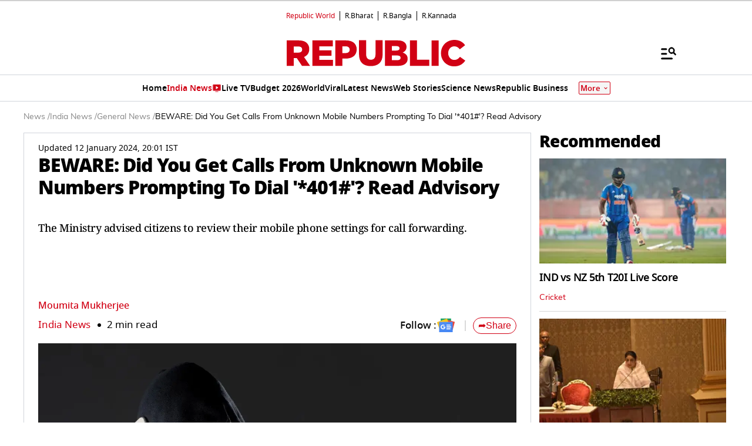

--- FILE ---
content_type: text/html; charset=utf-8
request_url: https://www.google.com/recaptcha/api2/aframe
body_size: 153
content:
<!DOCTYPE HTML><html><head><meta http-equiv="content-type" content="text/html; charset=UTF-8"></head><body><script nonce="d8ilZ1kNHvFhd8XkgMInKQ">/** Anti-fraud and anti-abuse applications only. See google.com/recaptcha */ try{var clients={'sodar':'https://pagead2.googlesyndication.com/pagead/sodar?'};window.addEventListener("message",function(a){try{if(a.source===window.parent){var b=JSON.parse(a.data);var c=clients[b['id']];if(c){var d=document.createElement('img');d.src=c+b['params']+'&rc='+(localStorage.getItem("rc::a")?sessionStorage.getItem("rc::b"):"");window.document.body.appendChild(d);sessionStorage.setItem("rc::e",parseInt(sessionStorage.getItem("rc::e")||0)+1);localStorage.setItem("rc::h",'1769865073599');}}}catch(b){}});window.parent.postMessage("_grecaptcha_ready", "*");}catch(b){}</script></body></html>

--- FILE ---
content_type: application/javascript; charset=utf-8
request_url: https://fundingchoicesmessages.google.com/f/AGSKWxU6CYYdUMr5v7wwpjUX7zAnL9Tm7ldnQUuDLgxz-aWeuQ0vDbD23mKmy3mw-aCJGc57-X5MCqAN3i2tkrmtJ-kTTW9uyWuErqE590Q6qhxnTIRHsF3DrjzcggWTZPygPWvWe9J57TdSHyj6Dih2Xov47YVCvE78eqwiv76xzy8KoCvGNLBzeJDtbCff/_/adcentral._125ad..pj?adv=/adblob./oas-config.
body_size: -1285
content:
window['8461c123-f62a-4647-abd4-c682918b016c'] = true;

--- FILE ---
content_type: text/javascript
request_url: https://www.republicworld.com/_app/immutable/chunks/LivetvPlayer.D3286TA9.js
body_size: 1556
content:
import{s as t,e,i,n as a,d as l,c as o,A as s,f as d,j as r,p as u,r as n,B as c,v as p,C as h,t as m}from"./scheduler.CytjAwvu.js";import{S as v,i as f}from"./index.DDegAWE3.js";import{w as y}from"./entry.COR3eZKS.js";import{u as w}from"./utils.CnKeVfVd.js";function b(t){let e,a=t[8]&&U(t);return{c(){e=d("div"),a&&a.c(),this.h()},l(t){e=r(t,"DIV",{id:!0,class:!0});var i=u(e);a&&a.l(i),i.forEach(l),this.h()},h(){n(e,"id","livetv-container"),n(e,"class",t[3])},m(t,l){i(t,e,l),a&&a.m(e,null)},p(t,i){t[8]?a?a.p(t,i):(a=U(t),a.c(),a.m(e,null)):a&&(a.d(1),a=null),8&i&&n(e,"class",t[3])},d(t){t&&l(e),a&&a.d()}}}function E(t){let e;return{c(){e=d("amp-jwplayer"),this.h()},l(t){e=r(t,"AMP-JWPLAYER",{"data-media-id":!0,"data-player-id":!0,layout:!0,width:!0,height:!0,autoplay:!0}),u(e).forEach(l),this.h()},h(){c(e,"data-media-id",t[0]),c(e,"data-player-id","uzU0TBR0"),c(e,"layout","responsive"),c(e,"width",t[5]),c(e,"height",t[6]),c(e,"autoplay","")},m(t,a){i(t,e,a)},p(t,i){1&i&&c(e,"data-media-id",t[0]),32&i&&c(e,"width",t[5]),64&i&&c(e,"height",t[6])},d(t){t&&l(e)}}}function _(t){let a;function o(t,e){return t[4]?A:g}let s=o(t),d=s(t);return{c(){d.c(),a=e()},l(t){d.l(t),a=e()},m(t,e){d.m(t,e),i(t,a,e)},p(t,e){s===(s=o(t))&&d?d.p(t,e):(d.d(1),d=s(t),d&&(d.c(),d.m(a.parentNode,a)))},d(t){t&&l(a),d.d(t)}}}function U(a){let o,s=a[0],d=$(a);return{c(){d.c(),o=e()},l(t){d.l(t),o=e()},m(t,e){d.m(t,e),i(t,o,e)},p(e,i){1&i&&t(s,s=e[0])?(d.d(1),d=$(e),d.c(),d.m(o.parentNode,o)):d.p(e,i)},d(t){t&&l(o),d.d(t)}}}function $(t){let e;return{c(){e=d("div")},l(t){e=r(t,"DIV",{}),u(e).forEach(l)},m(a,l){i(a,e,l),t[14](e)},p:a,d(i){i&&l(e),t[14](null)}}}function g(t){let e,a,o,s;return{c(){e=d("div"),a=d("iframe"),this.h()},l(t){e=r(t,"DIV",{class:!0,style:!0});var i=u(e);a=r(i,"IFRAME",{src:!0,class:!0,frameborder:!0,allow:!0,title:!0}),u(a).forEach(l),i.forEach(l),this.h()},h(){p(a.src,o=`https://www.youtube.com/embed/${t[9]}?autoplay=${t[2]?1:0}`)||n(a,"src",o),n(a,"class","absolute top-0 left-0 w-full h-full"),n(a,"frameborder","0"),n(a,"allow","accelerometer; autoplay; clipboard-write; encrypted-media; gyroscope; picture-in-picture; web-share"),a.allowFullscreen=!0,n(a,"title","YouTube video player"),n(e,"class",s=`relative w-full overflow-hidden ${t[3]}`),h(e,"padding-top","56.25%")},m(t,l){i(t,e,l),m(e,a)},p(t,i){516&i&&!p(a.src,o=`https://www.youtube.com/embed/${t[9]}?autoplay=${t[2]?1:0}`)&&n(a,"src",o),8&i&&s!==(s=`relative w-full overflow-hidden ${t[3]}`)&&n(e,"class",s)},d(t){t&&l(e)}}}function A(t){let e;return{c(){e=d("amp-youtube"),this.h()},l(t){e=r(t,"AMP-YOUTUBE",{"data-videoid":!0,layout:!0,width:!0,height:!0,autoplay:!0}),u(e).forEach(l),this.h()},h(){c(e,"data-videoid",t[9]),c(e,"layout","responsive"),c(e,"width",t[5]),c(e,"height",t[6]),c(e,"autoplay","")},m(t,a){i(t,e,a)},p(t,i){512&i&&c(e,"data-videoid",t[9]),32&i&&c(e,"width",t[5]),64&i&&c(e,"height",t[6])},d(t){t&&l(e)}}}function j(t){let o;function s(t,e){var i;return"YOUTUBE"===(null==(i=t[1])?void 0:i.type)?_:t[4]?E:b}let d=s(t),r=d(t);return{c(){r.c(),o=e()},l(t){r.l(t),o=e()},m(t,e){r.m(t,e),i(t,o,e)},p(t,[e]){d===(d=s(t))&&r?r.p(t,e):(r.d(1),r=d(t),r&&(r.c(),r.m(o.parentNode,o)))},i:a,o:a,d(t){t&&l(o),r.d(t)}}}function B(t,e,i){let a,l,d,{livetv_video_id:r}=e,{livetv_video:u}=e,{player:n="https://content.jwplatform.com/libraries/uzU0TBR0.js"}=e,{autoplay:c}=e,{isMute:p}=e,{className:h=""}=e,{isAmp:m=!1}=e,{width:v="16"}=e,{height:f="9"}=e,b=!1,E=y(!1);o(t,E,(t=>i(13,a=t)));let _="";if("YOUTUBE"===(null==u?void 0:u.type)&&(null==u?void 0:u.source_url)){const t=u.source_url.match(/youtube\.com\/embed\/([a-zA-Z0-9_-]+)/);_=t?t[1]:""}return w("livetv-container",.1,(()=>{i(8,b=!0),"YOUTUBE"!==(null==u?void 0:u.type)&&function(){if(r&&"YOUTUBE"!==(null==u?void 0:u.type)){const t=document.createElement("script");t.src=n,t.defer=!0,t.onload=()=>{E.set(!0)},document.body.appendChild(t)}}()})),t.$$set=t=>{"livetv_video_id"in t&&i(0,r=t.livetv_video_id),"livetv_video"in t&&i(1,u=t.livetv_video),"player"in t&&i(11,n=t.player),"autoplay"in t&&i(2,c=t.autoplay),"isMute"in t&&i(12,p=t.isMute),"className"in t&&i(3,h=t.className),"isAmp"in t&&i(4,m=t.isAmp),"width"in t&&i(5,v=t.width),"height"in t&&i(6,f=t.height)},t.$$.update=()=>{if(8323&t.$$.dirty&&a&&r&&l&&"YOUTUBE"!==(null==u?void 0:u.type)){!function(t){d&&d.remove(),d=null==t?void 0:t.setup({playlist:`https://content.jwplatform.com/v2/media/${r}`,autostart:c,mute:p,autoPause:{viewability:!1,pauseAds:!0},playsinline:!0})}(null==window?void 0:window.jwplayer(l))}},[r,u,c,h,m,v,f,l,b,_,E,n,p,a,function(t){s[t?"unshift":"push"]((()=>{l=t,i(7,l)}))}]}class T extends v{constructor(e){super(),f(this,e,B,j,t,{livetv_video_id:0,livetv_video:1,player:11,autoplay:2,isMute:12,className:3,isAmp:4,width:5,height:6})}}export{T as default};


--- FILE ---
content_type: text/javascript
request_url: https://www.republicworld.com/_app/immutable/chunks/Livetv.K50xeF-V.js
body_size: 2707
content:
function __vite__mapDeps(indexes) {
  if (!__vite__mapDeps.viteFileDeps) {
    __vite__mapDeps.viteFileDeps = ["./LivetvPlayer.D3286TA9.js","./scheduler.CytjAwvu.js","./index.DDegAWE3.js","./entry.COR3eZKS.js","./utils.CnKeVfVd.js"]
  }
  return indexes.map((i) => __vite__mapDeps.viteFileDeps[i])
}
import{_ as l}from"./10.Cq3_O-xm.js";import{s as e,f as t,h as s,j as a,p as r,l as i,d as n,r as o,O as c,i as d,t as v,D as u,c as f,w as p,I as h,J as m,K as $,H as g,n as y,v as T}from"./scheduler.CytjAwvu.js";import{h as b,u as I}from"./RepublicAnchorTag.BseinpI6.js";import{e as w}from"./each.MWKnBhRs.js";import{S as V,i as k,b as _,d as j,m as x,a as E,t as B,e as S}from"./index.DDegAWE3.js";import{w as A}from"./entry.COR3eZKS.js";import{C as D}from"./SwiperCards.svelte_svelte_type_style_lang.BBCJzlMt.js";function U(l,e,t){const s=l.slice();return s[15]=e[t],s[17]=t,s}function L(l){var e;let t,s=(null==(e=l[0])?void 0:e.title)+"";return{c(){t=h(s)},l(l){t=m(l,s)},m(l,e){d(l,t,e)},p(l,e){var a;1&e&&s!==(s=(null==(a=l[0])?void 0:a.title)+"")&&$(t,s)},d(l){l&&n(t)}}}function N(l){return{c:y,l:y,m:y,p:y,i:y,o:y,d:y}}function M(l){var e,t,s;let a,r;return a=new l[18].default({props:{key:null==(e=l[7])?void 0:e.videoId,isMute:!0,livetv_video_id:null==(t=l[7])?void 0:t.videoId,player:null==(s=l[7])?void 0:s.player,autoplay:!0,can_float:!0,className:(l[2],"h-full w-full")}}),{c(){_(a.$$.fragment)},l(l){j(a.$$.fragment,l)},m(l,e){x(a,l,e),r=!0},p(l,e){var t,s,r;const i={};128&e&&(i.key=null==(t=l[7])?void 0:t.videoId),128&e&&(i.livetv_video_id=null==(s=l[7])?void 0:s.videoId),128&e&&(i.player=null==(r=l[7])?void 0:r.player),4&e&&(i.className=(l[2],"h-full w-full")),a.$set(i)},i(l){r||(E(a.$$.fragment,l),r=!0)},o(l){B(a.$$.fragment,l),r=!1},d(l){S(a,l)}}}function H(l){return{c:y,l:y,m:y,p:y,i:y,o:y,d:y}}function C(l){let e,t=l[15]+"";return{c(){e=h(t)},l(l){e=m(l,t)},m(l,t){d(l,e,t)},p(l,s){256&s&&t!==(t=l[15]+"")&&$(e,t)},d(l){l&&n(e)}}}function P(l){let e,s,r;return{c(){e=t("img"),this.h()},l(l){e=a(l,"IMG",{class:!0,src:!0,alt:!0,height:!0,width:!0}),this.h()},h(){var t,a;o(e,"class","h-6 svelte-1lrd53"),T(e.src,s=null==(a=null==(t=l[6])?void 0:t[l[17]])?void 0:a.videoUrl)||o(e,"src",s),o(e,"alt",r=l[15]),o(e,"height",24),o(e,"width",84)},m(l,t){d(l,e,t)},p(l,t){var a,i;64&t&&!T(e.src,s=null==(i=null==(a=l[6])?void 0:a[l[17]])?void 0:i.videoUrl)&&o(e,"src",s),256&t&&r!==(r=l[15])&&o(e,"alt",r)},d(l){l&&n(e)}}}function R(l){let e,u,f,p,h,m,$,y;function T(l,e){var t,s;return(null==(s=null==(t=l[6])?void 0:t[l[17]])?void 0:s.videoUrl)?P:C}let b=T(l),I=b(l);function w(){return l[13](l[17])}return{c(){e=t("li"),u=t("a"),I.c(),h=s(),this.h()},l(l){e=a(l,"LI",{class:!0});var t=r(e);u=a(t,"A",{class:!0,title:!0});var s=r(u);I.l(s),s.forEach(n),h=i(t),t.forEach(n),this.h()},h(){o(u,"class",f=c("w-full flex justify-center items-center whitespace-nowrap "+(l[1]?"":"tabBtn"))+" svelte-1lrd53"),o(u,"title",p=l[15]),o(e,"class",m=c(`${l[17]===l[5]?"tabActive":""} ${l[1]?"tabBtnHomepage":" w-full"} tabItem`)+" svelte-1lrd53")},m(l,t){d(l,e,t),v(e,u),I.m(u,null),v(e,h),$||(y=g(u,"click",w),$=!0)},p(t,s){b===(b=T(l=t))&&I?I.p(l,s):(I.d(1),I=b(l),I&&(I.c(),I.m(u,null))),2&s&&f!==(f=c("w-full flex justify-center items-center whitespace-nowrap "+(l[1]?"":"tabBtn"))+" svelte-1lrd53")&&o(u,"class",f),256&s&&p!==(p=l[15])&&o(u,"title",p),34&s&&m!==(m=c(`${l[17]===l[5]?"tabActive":""} ${l[1]?"tabBtnHomepage":" w-full"} tabItem`)+" svelte-1lrd53")&&o(e,"class",m)},d(l){l&&n(e),I.d(),$=!1,y()}}}function O(l){var e,c;let u,f,p,g,y=((null==(e=l[7])?void 0:e.videoDescription)??"")+"",T=(null==(c=l[0])?void 0:c.moreUrl)&&J(l);return{c(){u=t("div"),f=t("h2"),p=h(y),g=s(),T&&T.c(),this.h()},l(l){u=a(l,"DIV",{class:!0});var e=r(u);f=a(e,"H2",{class:!0});var t=r(f);p=m(t,y),t.forEach(n),g=i(e),T&&T.l(e),e.forEach(n),this.h()},h(){o(f,"class","svelte-1lrd53"),o(u,"class","asideMastHead svelte-1lrd53")},m(l,e){d(l,u,e),v(u,f),v(f,p),v(u,g),T&&T.m(u,null)},p(l,e){var t,s;128&e&&y!==(y=((null==(t=l[7])?void 0:t.videoDescription)??"")+"")&&$(p,y),(null==(s=l[0])?void 0:s.moreUrl)?T?T.p(l,e):(T=J(l),T.c(),T.m(u,null)):T&&(T.d(1),T=null)},d(l){l&&n(u),T&&T.d()}}}function J(l){let e,s,i;return{c(){e=t("a"),s=h("More Live TV"),this.h()},l(l){e=a(l,"A",{"data-sveltekit-reload":!0,href:!0,title:!0,class:!0});var t=r(e);s=m(t,"More Live TV"),t.forEach(n),this.h()},h(){var t;o(e,"data-sveltekit-reload",""),o(e,"href",i=null==(t=l[0])?void 0:t.moreUrl),o(e,"title","More Live TV"),o(e,"class","arrowlink svelte-1lrd53")},m(l,t){d(l,e,t),v(e,s)},p(l,t){var s;1&t&&i!==(i=null==(s=l[0])?void 0:s.moreUrl)&&o(e,"href",i)},d(l){l&&n(e)}}}function W(e){let f,p,h,m,$,g,y,T,V,k,A;p=new D({props:{textStyle:"font-size:28px;color:#D10014",classes:"pb-4",isliveTvTitle:z,pageType:e[4],isSideBar:e[1],$$slots:{default:[L]},$$scope:{ctx:e}}});let C={ctx:e,current:null,token:null,hasCatch:!1,pending:H,then:M,catch:N,value:18,blocks:[,,,]};b(l((()=>import("./LivetvPlayer.D3286TA9.js")),__vite__mapDeps([0,1,2,3,4]),import.meta.url),C);let P=w(e[8]),J=[];for(let l=0;l<P.length;l+=1)J[l]=R(U(e,P,l));let W=e[1]&&O(e);return{c(){f=t("div"),_(p.$$.fragment),h=s(),m=t("div"),C.block.c(),g=s(),y=t("div"),T=t("ul");for(let l=0;l<J.length;l+=1)J[l].c();k=s(),W&&W.c(),this.h()},l(l){f=a(l,"DIV",{class:!0});var e=r(f);j(p.$$.fragment,e),h=i(e),m=a(e,"DIV",{class:!0});var t=r(m);C.block.l(t),t.forEach(n),g=i(e),y=a(e,"DIV",{class:!0});var s=r(y);T=a(s,"UL",{class:!0});var o=r(T);for(let a=0;a<J.length;a+=1)J[a].l(o);o.forEach(n),s.forEach(n),k=i(e),W&&W.l(e),e.forEach(n),this.h()},h(){o(m,"class",$=c(`asideThumb livePlayerWrapper ${e[3]}`)+" svelte-1lrd53"),o(T,"class",V=c("flex overflow-x-scroll "+(e[1]?"gap-2 justify-between":""))+" svelte-1lrd53"),o(y,"class","asideTab py-3 svelte-1lrd53"),o(f,"class","cardsRow")},m(l,e){d(l,f,e),x(p,f,null),v(f,h),v(f,m),C.block.m(m,C.anchor=null),C.mount=()=>m,C.anchor=null,v(f,g),v(f,y),v(y,T);for(let t=0;t<J.length;t+=1)J[t]&&J[t].m(T,null);v(f,k),W&&W.m(f,null),A=!0},p(l,[t]){e=l;const s={};if(16&t&&(s.pageType=e[4]),2&t&&(s.isSideBar=e[1]),524289&t&&(s.$$scope={dirty:t,ctx:e}),p.$set(s),I(C,e,t),(!A||8&t&&$!==($=c(`asideThumb livePlayerWrapper ${e[3]}`)+" svelte-1lrd53"))&&o(m,"class",$),4450&t){let l;for(P=w(e[8]),l=0;l<P.length;l+=1){const s=U(e,P,l);J[l]?J[l].p(s,t):(J[l]=R(s),J[l].c(),J[l].m(T,null))}for(;l<J.length;l+=1)J[l].d(1);J.length=P.length}(!A||2&t&&V!==(V=c("flex overflow-x-scroll "+(e[1]?"gap-2 justify-between":""))+" svelte-1lrd53"))&&o(T,"class",V),e[1]?W?W.p(e,t):(W=O(e),W.c(),W.m(f,null)):W&&(W.d(1),W=null)},i(l){A||(E(p.$$.fragment,l),E(C.block),A=!0)},o(l){B(p.$$.fragment,l);for(let e=0;e<3;e+=1){const l=C.blocks[e];B(l)}A=!1},d(l){l&&n(f),S(p),C.block.d(),C.token=null,C=null,u(J,l),W&&W.d()}}}let z="LIVETV";function F(l,e,t){let s,a,r,{data:i={}}=e,{isSideBar:n=!1}=e,{device:o="desktop"}=e,{className:c=""}=e,{pageType:d=""}=e,v=0,u=A([]);f(l,u,(l=>t(8,r=l)));let h=A([]);f(l,h,(l=>t(6,s=l)));let m=A(null);f(l,m,(l=>t(7,a=l)));const $=Array.isArray(null==i?void 0:i.liveTVInfo)&&(null==i?void 0:i.liveTVInfo.every((l=>"object"==typeof l)));p((()=>{if($)h.set(null==i?void 0:i.liveTVInfo),u.set((null==i?void 0:i.liveTVInfo.map((l=>null==l?void 0:l.videoTitle)))||[]),m.set(null==i?void 0:i.liveTVInfo[0]);else if(Array.isArray(null==i?void 0:i.liveTVInfo)&&(null==i?void 0:i.liveTVInfo.length)>0){const l=null==i?void 0:i.liveTVInfo.map(((l,e)=>{try{return JSON.parse(decodeURIComponent(escape(atob(l))))}catch(t){return null}})).filter(Boolean);h.set(l),u.set((null==l?void 0:l.map((l=>null==l?void 0:l.videoTitle)))||[]),m.set(l[0])}}));const g=l=>{t(5,v=l)};return l.$$set=l=>{"data"in l&&t(0,i=l.data),"isSideBar"in l&&t(1,n=l.isSideBar),"device"in l&&t(2,o=l.device),"className"in l&&t(3,c=l.className),"pageType"in l&&t(4,d=l.pageType)},l.$$.update=()=>{96&l.$$.dirty&&(null==s?void 0:s.length)>0&&m.set(s[v])},[i,n,o,c,d,v,s,a,r,u,h,m,g,l=>g(l)]}class G extends V{constructor(l){super(),k(this,l,F,W,e,{data:0,isSideBar:1,device:2,className:3,pageType:4})}}export{G as default};


--- FILE ---
content_type: text/javascript
request_url: https://www.republicworld.com/_app/immutable/chunks/HamburgerModal.lw-MPb9E.js
body_size: 6542
content:
import{s as l,f as e,j as t,p as s,d as a,r as n,i as r,t as i,n as o,w as c,e as h,D as u,I as d,h as g,J as v,l as f,K as m,C as p,F as y,G as $,H as x,x as E,P as k,E as w,L as I,k as L,O as b,c as D,v as T}from"./scheduler.CytjAwvu.js";import{S,i as _,b as A,d as V,m as H,a as M,g as C,t as j,c as U,f as O,e as R}from"./index.DDegAWE3.js";import{e as B}from"./each.MWKnBhRs.js";import{k as P,l as N}from"./fetchData.B762cIlc.js";import{u as q,S as G}from"./SpeechRecognition.C3zLWY9x.js";import{E as Q}from"./environmentConfig.Ck6yGs8a.js";import{D as z,a as K}from"./Constants.bNP4zhq6.js";import{D as F}from"./Divider.D8rc30ww.js";function J(l){const e=l-1;return e*e*e+1}function Y(l){return-l*(l-2)}function Z(l,{delay:e=0,duration:t=400,easing:s=J,start:a=0,opacity:n=0}={}){const r=getComputedStyle(l),i=+r.opacity,o="none"===r.transform?"":r.transform,c=1-a,h=i*(1-n);return{delay:e,duration:t,easing:s,css:(l,e)=>`\n\t\t\ttransform: ${o} scale(${1-c*e});\n\t\t\topacity: ${i-h*e}\n\t\t`}}const W="data:image/svg+xml,%3csvg%20width='15'%20height='10'%20viewBox='0%200%2015%2010'%20fill='none'%20xmlns='http://www.w3.org/2000/svg'%3e%3cpath%20d='M7.7999%209.39996L0.899902%202.49996L2.5214%200.878464L7.7999%206.14546L13.0784%200.878464L14.6999%202.49996L7.7999%209.39996Z'%20fill='black'%20fill-opacity='0.99'/%3e%3c/svg%3e";function X(l,e,t){const s=l.slice();return s[4]=e[t],s}function ll(l){let e,t=B(l[0]),s=[];for(let a=0;a<t.length;a+=1)s[a]=el(X(l,t,a));return{c(){for(let l=0;l<s.length;l+=1)s[l].c();e=h()},l(l){for(let e=0;e<s.length;e+=1)s[e].l(l);e=h()},m(l,t){for(let e=0;e<s.length;e+=1)s[e]&&s[e].m(l,t);r(l,e,t)},p(l,a){if(1&a){let n;for(t=B(l[0]),n=0;n<t.length;n+=1){const r=X(l,t,n);s[n]?s[n].p(r,a):(s[n]=el(r),s[n].c(),s[n].m(e.parentNode,e))}for(;n<s.length;n+=1)s[n].d(1);s.length=t.length}},d(l){l&&a(e),u(s,l)}}}function el(l){let o,c,h,u,p,y,$=l[4].long_heading+"";return{c(){o=e("li"),c=e("a"),h=e("span"),u=d($),y=g(),this.h()},l(l){o=t(l,"LI",{class:!0});var e=s(o);c=t(e,"A",{"data-sveltekit-reload":!0,href:!0,class:!0});var n=s(c);h=t(n,"SPAN",{});var r=s(h);u=v(r,$),r.forEach(a),n.forEach(a),y=f(e),e.forEach(a),this.h()},h(){n(c,"data-sveltekit-reload",""),n(c,"href",p=`/${l[4].completeSlug}`),n(c,"class","svelte-1vi1jqo"),n(o,"class","svelte-1vi1jqo")},m(l,e){r(l,o,e),i(o,c),i(c,h),i(h,u),i(o,y)},p(l,e){1&e&&$!==($=l[4].long_heading+"")&&m(u,$),1&e&&p!==(p=`/${l[4].completeSlug}`)&&n(c,"href",p)},d(l){l&&a(o)}}}function tl(l){var c;let h,u,d=(null==(c=l[0])?void 0:c.length)>0&&ll(l);return{c(){h=e("div"),u=e("ul"),d&&d.c(),this.h()},l(l){h=t(l,"DIV",{class:!0});var e=s(h);u=t(e,"UL",{id:!0,class:!0});var n=s(u);d&&d.l(n),n.forEach(a),e.forEach(a),this.h()},h(){n(u,"id","searchSuggestion"),n(u,"class","searchSuggestion svelte-1vi1jqo"),n(h,"class","relative w-full text-black")},m(l,e){r(l,h,e),i(h,u),d&&d.m(u,null)},p(l,[e]){var t;(null==(t=l[0])?void 0:t.length)>0?d?d.p(l,e):(d=ll(l),d.c(),d.m(u,null)):d&&(d.d(1),d=null)},i:o,o:o,d(l){l&&a(h),d&&d.d()}}}function sl(l,e,t){let{searchQuery:s}=e,{language:a="E"}=e,n=[];async function r(){var l,e,r;try{const i=await P(a,s);t(0,n=null==(r=null==(e=null==(l=null==i?void 0:i.data)?void 0:l.data)?void 0:e.section)?void 0:r.search_stories)}catch(i){}}return c(r),l.$$set=l=>{"searchQuery"in l&&t(1,s=l.searchQuery),"language"in l&&t(2,a=l.language)},l.$$.update=()=>{2&l.$$.dirty&&s&&r()},[n,s,a]}class al extends S{constructor(e){super(),_(this,e,sl,tl,l,{searchQuery:1,language:2})}}function nl(l,e,t){const s=l.slice();return s[7]=e[t].name,s[8]=e[t].url,s}function rl(l,e,t){const s=l.slice();return s[7]=e[t].name,s[8]=e[t].url,s[12]=t,s}function il(l){let o,c,h,u,p,y,$,E=l[7]+"";function w(){return l[5](l[7])}return{c(){o=e("a"),c=e("div"),h=d(E),u=g(),this.h()},l(l){o=t(l,"A",{style:!0,"data-sveltekit-reload":!0,href:!0});var e=s(o);c=t(e,"DIV",{class:!0});var n=s(c);h=v(n,E),n.forEach(a),u=f(e),e.forEach(a),this.h()},h(){n(c,"class","svelte-nivro1"),k(c,"selected",l[7]===l[1]),n(o,"style","color: "+(0===l[12]?"#D10014":"#000")),n(o,"data-sveltekit-reload",""),n(o,"href",p=l[8])},m(l,e){r(l,o,e),i(o,c),i(c,h),i(o,u),y||($=x(c,"click",w),y=!0)},p(e,t){l=e,1&t&&E!==(E=l[7]+"")&&m(h,E),3&t&&k(c,"selected",l[7]===l[1]),1&t&&p!==(p=l[8])&&n(o,"href",p)},d(l){l&&a(o),y=!1,$()}}}function ol(l){let n,o,c,h=l[7]+"";return{c(){n=e("option"),o=d(h),this.h()},l(l){n=t(l,"OPTION",{});var e=s(n);o=v(e,h),e.forEach(a),this.h()},h(){n.__value=c=l[7],w(n,n.__value)},m(l,e){r(l,n,e),i(n,o)},p(l,e){1&e&&h!==(h=l[7]+"")&&m(o,h),1&e&&c!==(c=l[7])&&(n.__value=c,w(n,n.__value))},d(l){l&&a(n)}}}function cl(l){let c,h,k,w,I,L,b,D,T,S=(l[1]?l[1]:"Change Channel")+"",_=B(l[0].allDomainList),A=[];for(let e=0;e<_.length;e+=1)A[e]=il(rl(l,_,e));let V=B(l[0].allDomainList),H=[];for(let e=0;e<V.length;e+=1)H[e]=ol(nl(l,V,e));return{c(){c=e("div"),h=e("div"),k=d(S),w=g(),I=e("div");for(let l=0;l<A.length;l+=1)A[l].c();L=g(),b=e("select");for(let l=0;l<H.length;l+=1)H[l].c();this.h()},l(l){c=t(l,"DIV",{class:!0});var e=s(c);h=t(e,"DIV",{class:!0});var n=s(h);k=v(n,S),n.forEach(a),w=f(e),I=t(e,"DIV",{class:!0,style:!0});var r=s(I);for(let t=0;t<A.length;t+=1)A[t].l(r);r.forEach(a),e.forEach(a),L=f(l),b=t(l,"SELECT",{class:!0});var i=s(b);for(let t=0;t<H.length;t+=1)H[t].l(i);i.forEach(a),this.h()},h(){n(h,"class","dropdown-button svelte-nivro1"),n(I,"class","dropdown-content svelte-nivro1"),p(I,"display",l[2]?"block":"none"),n(c,"class","dropdown-container svelte-nivro1"),n(b,"class","svelte-nivro1"),void 0===l[1]&&y((()=>l[6].call(b)))},m(e,t){r(e,c,t),i(c,h),i(h,k),i(c,w),i(c,I);for(let l=0;l<A.length;l+=1)A[l]&&A[l].m(I,null);r(e,L,t),r(e,b,t);for(let l=0;l<H.length;l+=1)H[l]&&H[l].m(b,null);$(b,l[1],!0),D||(T=[x(h,"click",l[3]),x(b,"change",l[6])],D=!0)},p(l,[e]){if(2&e&&S!==(S=(l[1]?l[1]:"Change Channel")+"")&&m(k,S),19&e){let t;for(_=B(l[0].allDomainList),t=0;t<_.length;t+=1){const s=rl(l,_,t);A[t]?A[t].p(s,e):(A[t]=il(s),A[t].c(),A[t].m(I,null))}for(;t<A.length;t+=1)A[t].d(1);A.length=_.length}if(4&e&&p(I,"display",l[2]?"block":"none"),1&e){let t;for(V=B(l[0].allDomainList),t=0;t<V.length;t+=1){const s=nl(l,V,t);H[t]?H[t].p(s,e):(H[t]=ol(s),H[t].c(),H[t].m(b,null))}for(;t<H.length;t+=1)H[t].d(1);H.length=V.length}3&e&&$(b,l[1])},i:o,o:o,d(l){l&&(a(c),a(L),a(b)),u(A,l),u(H,l),D=!1,E(T)}}}function hl(l,e,t){let s=null,a=!1,{envDetails:n}=e;function r(l){t(1,s=l),t(2,a=!1)}return l.$$set=l=>{"envDetails"in l&&t(0,n=l.envDetails)},[n,s,a,function(){t(2,a=!a)},r,l=>r(l),function(){s=I(this),t(1,s),t(0,n)}]}class ul extends S{constructor(e){super(),_(this,e,hl,cl,l,{envDetails:0})}}function dl(l,e,t){const s=l.slice();return s[24]=e[t],s}function gl(l,e,t){const s=l.slice();return s[24]=e[t],s}function vl(l,e,t){const s=l.slice();return s[29]=e[t],s[31]=t,s}function fl(l,e,t){const s=l.slice();return s[32]=e[t],s[34]=t,s}function ml(l,e,t){const s=l.slice();return s[35]=e[t],s}function pl(l){let e,t;return e=new ul({props:{envDetails:l[3]}}),{c(){A(e.$$.fragment)},l(l){V(e.$$.fragment,l)},m(l,s){H(e,l,s),t=!0},p(l,t){const s={};8&t[0]&&(s.envDetails=l[3]),e.$set(s)},i(l){t||(M(e.$$.fragment,l),t=!0)},o(l){j(e.$$.fragment,l),t=!1},d(l){R(e,l)}}}function yl(l){let e,t;return e=new al({props:{searchQuery:l[8],language:l[2]}}),{c(){A(e.$$.fragment)},l(l){V(e.$$.fragment,l)},m(l,s){H(e,l,s),t=!0},p(l,t){const s={};256&t[0]&&(s.searchQuery=l[8]),4&t[0]&&(s.language=l[2]),e.$set(s)},i(l){t||(M(e.$$.fragment,l),t=!0)},o(l){j(e.$$.fragment,l),t=!1},d(l){R(e,l)}}}function $l(l){let o,c,h,d,v="Trending",m=B(l[5]),p=[];for(let e=0;e<m.length;e+=1)p[e]=xl(ml(l,m,e));return{c(){o=e("div"),c=e("h5"),c.textContent=v,h=g(),d=e("ul");for(let l=0;l<p.length;l+=1)p[l].c();this.h()},l(l){o=t(l,"DIV",{class:!0});var e=s(o);c=t(e,"H5",{class:!0,"data-svelte-h":!0}),"svelte-1rtdq5m"!==L(c)&&(c.textContent=v),h=f(e),d=t(e,"UL",{class:!0});var n=s(d);for(let t=0;t<p.length;t+=1)p[t].l(n);n.forEach(a),e.forEach(a),this.h()},h(){n(c,"class","text-base font-semibold text-[#D10014] mb-3 svelte-i53ltg"),n(d,"class","menuTrendingList flex flex-wrap pb-1 svelte-i53ltg"),n(o,"class","menuTrendingblock")},m(l,e){r(l,o,e),i(o,c),i(o,h),i(o,d);for(let t=0;t<p.length;t+=1)p[t]&&p[t].m(d,null)},p(l,e){if(32&e[0]){let t;for(m=B(l[5]),t=0;t<m.length;t+=1){const s=ml(l,m,t);p[t]?p[t].p(s,e):(p[t]=xl(s),p[t].c(),p[t].m(d,null))}for(;t<p.length;t+=1)p[t].d(1);p.length=m.length}},d(l){l&&a(o),u(p,l)}}}function xl(l){var o;let c,h,u,p,y,$=(null==(o=l[35])?void 0:o.keyword)+"";return{c(){c=e("li"),h=e("a"),u=d($),y=g(),this.h()},l(l){c=t(l,"LI",{class:!0});var e=s(c);h=t(e,"A",{"data-sveltekit-reload":!0,href:!0,class:!0});var n=s(h);u=v(n,$),n.forEach(a),y=f(e),e.forEach(a),this.h()},h(){var e;n(h,"data-sveltekit-reload",""),n(h,"href",p=null==(e=l[35])?void 0:e.url),n(h,"class","flex items-center h-8 ellipsisHB trendingkeyword svelte-i53ltg"),n(c,"class","svelte-i53ltg")},m(l,e){r(l,c,e),i(c,h),i(h,u),i(c,y)},p(l,e){var t,s;32&e[0]&&$!==($=(null==(t=l[35])?void 0:t.keyword)+"")&&m(u,$),32&e[0]&&p!==(p=null==(s=l[35])?void 0:s.url)&&n(h,"href",p)},d(l){l&&a(c)}}}function El(l){let s,i=`<img src="${Q.VITE_IMAGE_KIT_BASE_URL}icons/icons/shorts.svg" alt="play-icon" width="16" height="16"/>`;return{c(){s=e("span"),s.innerHTML=i,this.h()},l(l){s=t(l,"SPAN",{class:!0,"data-svelte-h":!0}),"svelte-1dlp3bq"!==L(s)&&(s.innerHTML=i),this.h()},h(){n(s,"class","w-4")},m(l,e){r(l,s,e)},d(l){l&&a(s)}}}function kl(l){let s,i=`<img src="${Q.VITE_STATIC_URL}/assets/images/Play-circle-filled.svg" alt="play-icon" width="16" height="16"/>`;return{c(){s=e("span"),s.innerHTML=i,this.h()},l(l){s=t(l,"SPAN",{class:!0,"data-svelte-h":!0}),"svelte-1osur6f"!==L(s)&&(s.innerHTML=i),this.h()},h(){n(s,"class","w-4")},m(l,e){r(l,s,e)},d(l){l&&a(s)}}}function wl(l){let s,i=`<img src="${Q.VITE_STATIC_URL}/assets/images/live-tv.svg" alt="play-icon" width="16" height="16"/>`;return{c(){s=e("span"),s.innerHTML=i,this.h()},l(l){s=t(l,"SPAN",{class:!0,"data-svelte-h":!0}),"svelte-1odfxz2"!==L(s)&&(s.innerHTML=i),this.h()},h(){n(s,"class","w-4")},m(l,e){r(l,s,e)},d(l){l&&a(s)}}}function Il(l){let s,i,o,c;function h(){return l[21](l[31])}return{c(){s=e("img"),this.h()},l(l){s=t(l,"IMG",{src:!0,alt:!0,class:!0,height:!0,width:!0}),this.h()},h(){T(s.src,i=W)||n(s,"src",i),n(s,"alt","listing-dropdown"),n(s,"class","transition-transform duration-300 cursor-pointer"),n(s,"height","16px"),n(s,"width","16px"),k(s,"rotate-180",l[6]===l[31])},m(l,e){r(l,s,e),o||(c=x(s,"click",h),o=!0)},p(e,t){l=e,64&t[0]&&k(s,"rotate-180",l[6]===l[31])},d(l){l&&a(s),o=!1,c()}}}function Ll(l){var o;let c,h,u,m,p,y,$=(null==(o=l[29].child.category)?void 0:o.length)>0&&bl(l);return{c(){c=e("ul"),$&&$.c(),h=g(),u=e("li"),m=e("a"),p=d("More"),this.h()},l(l){c=t(l,"UL",{class:!0});var e=s(c);$&&$.l(e),h=f(e),u=t(e,"LI",{class:!0});var n=s(u);m=t(n,"A",{class:!0,"data-sveltekit-reload":!0,href:!0});var r=s(m);p=v(r,"More"),r.forEach(a),n.forEach(a),e.forEach(a),this.h()},h(){n(m,"class","data-reload-li-a svelte-i53ltg"),n(m,"data-sveltekit-reload",""),n(m,"href",y=`/${l[29].l1.completeSlug}`),n(u,"class","svelte-i53ltg"),n(c,"class","navList")},m(l,e){r(l,c,e),$&&$.m(c,null),i(c,h),i(c,u),i(u,m),i(m,p)},p(l,e){var t;(null==(t=l[29].child.category)?void 0:t.length)>0?$?$.p(l,e):($=bl(l),$.c(),$.m(c,h)):$&&($.d(1),$=null),2&e[0]&&y!==(y=`/${l[29].l1.completeSlug}`)&&n(m,"href",y)},d(l){l&&a(c),$&&$.d()}}}function bl(l){let e,t=B(l[29].child.category.slice(0,6)),s=[];for(let a=0;a<t.length;a+=1)s[a]=Dl(fl(l,t,a));return{c(){for(let l=0;l<s.length;l+=1)s[l].c();e=h()},l(l){for(let e=0;e<s.length;e+=1)s[e].l(l);e=h()},m(l,t){for(let e=0;e<s.length;e+=1)s[e]&&s[e].m(l,t);r(l,e,t)},p(l,a){if(8194&a[0]){let n;for(t=B(l[29].child.category.slice(0,6)),n=0;n<t.length;n+=1){const r=fl(l,t,n);s[n]?s[n].p(r,a):(s[n]=Dl(r),s[n].c(),s[n].m(e.parentNode,e))}for(;n<s.length;n+=1)s[n].d(1);s.length=t.length}},d(l){l&&a(e),u(s,l)}}}function Dl(l){let o,c,h,u,p,y,$,E=l[32].name+"";return{c(){o=e("li"),c=e("a"),h=d(E),p=g(),this.h()},l(l){o=t(l,"LI",{class:!0});var e=s(o);c=t(e,"A",{class:!0,"data-sveltekit-reload":!0,href:!0});var n=s(c);h=v(n,E),n.forEach(a),p=f(e),e.forEach(a),this.h()},h(){n(c,"class","capitalize svelte-i53ltg"),n(c,"data-sveltekit-reload",""),n(c,"href",u=`/${l[32].completeSlug}`),n(o,"class","svelte-i53ltg")},m(e,t){r(e,o,t),i(o,c),i(c,h),i(o,p),y||($=x(o,"click",l[13]),y=!0)},p(l,e){2&e[0]&&E!==(E=l[32].name+"")&&m(h,E),2&e[0]&&u!==(u=`/${l[32].completeSlug}`)&&n(c,"href",u)},d(l){l&&a(o),y=!1,$()}}}function Tl(l){var o,c,h,u;let p,y,$,x,E,w,I,L,b,D,T,S,_,A=(null==(c=null==(o=l[29])?void 0:o.l1)?void 0:c.name)+"";function V(l,e){var t,s,a,n,r,i;return"livetv"===(null==(s=null==(t=l[29])?void 0:t.l1)?void 0:s.completeSlug)?wl:"videos"===(null==(n=null==(a=l[29])?void 0:a.l1)?void 0:n.completeSlug)?kl:"shorts"===(null==(i=null==(r=l[29])?void 0:r.l1)?void 0:i.completeSlug)?El:void 0}let H=V(l),M=H&&H(l),C=0!==(null==(h=l[29].child)?void 0:h.category.length)&&Il(l),j=l[6]===l[31]&&(null==(u=l[29].child)?void 0:u.category.length)>0&&Ll(l);return{c(){p=e("div"),y=e("h5"),$=e("div"),x=e("a"),E=d(A),w=g(),M&&M.c(),D=g(),C&&C.c(),T=g(),j&&j.c(),S=g(),this.h()},l(l){p=t(l,"DIV",{class:!0});var e=s(p);y=t(e,"H5",{class:!0});var n=s(y);$=t(n,"DIV",{class:!0});var r=s($);x=t(r,"A",{style:!0,class:!0,"data-sveltekit-reload":!0,href:!0,target:!0});var i=s(x);E=v(i,A),w=f(i),M&&M.l(i),i.forEach(a),D=f(r),C&&C.l(r),r.forEach(a),n.forEach(a),T=f(e),j&&j.l(e),S=f(e),e.forEach(a),this.h()},h(){var e,t,s,a,r,i,o;n(x,"style",I="MH"===(null==(e=l[3])?void 0:e.language)||"H"===(null==(t=l[3])?void 0:t.language)?"align-items:flex-start":"align-items:center"),n(x,"class","capitalize flex flex-row items-center gap-2 cursor-pointer svelte-i53ltg"),n(x,"data-sveltekit-reload",""),n(x,"href",L=`/${null==(a=null==(s=l[29])?void 0:s.l1)?void 0:a.completeSlug}`),n(x,"target",b=(null==(i=null==(r=l[29])?void 0:r.l1)?void 0:i.target)?"_blank":"_self"),n($,"class","flex flex-row items-center justify-between"),n(y,"class","svelte-i53ltg"),k(y,"active",l[6]===l[31]),n(p,"class",_="menuBlockitem "+(0!==(null==(o=l[29].child)?void 0:o.category.length)?"dropdownmenu":"")+" svelte-i53ltg")},m(l,e){r(l,p,e),i(p,y),i(y,$),i($,x),i(x,E),i(x,w),M&&M.m(x,null),i($,D),C&&C.m($,null),i(p,T),j&&j.m(p,null),i(p,S)},p(l,e){var t,s,a,r,i,o,c,h,u,d,g;2&e[0]&&A!==(A=(null==(s=null==(t=l[29])?void 0:t.l1)?void 0:s.name)+"")&&m(E,A),H!==(H=V(l))&&(M&&M.d(1),M=H&&H(l),M&&(M.c(),M.m(x,null))),8&e[0]&&I!==(I="MH"===(null==(a=l[3])?void 0:a.language)||"H"===(null==(r=l[3])?void 0:r.language)?"align-items:flex-start":"align-items:center")&&n(x,"style",I),2&e[0]&&L!==(L=`/${null==(o=null==(i=l[29])?void 0:i.l1)?void 0:o.completeSlug}`)&&n(x,"href",L),2&e[0]&&b!==(b=(null==(h=null==(c=l[29])?void 0:c.l1)?void 0:h.target)?"_blank":"_self")&&n(x,"target",b),0!==(null==(u=l[29].child)?void 0:u.category.length)?C?C.p(l,e):(C=Il(l),C.c(),C.m($,null)):C&&(C.d(1),C=null),64&e[0]&&k(y,"active",l[6]===l[31]),l[6]===l[31]&&(null==(d=l[29].child)?void 0:d.category.length)>0?j?j.p(l,e):(j=Ll(l),j.c(),j.m(p,S)):j&&(j.d(1),j=null),2&e[0]&&_!==(_="menuBlockitem "+(0!==(null==(g=l[29].child)?void 0:g.category.length)?"dropdownmenu":"")+" svelte-i53ltg")&&n(p,"class",_)},d(l){l&&a(p),M&&M.d(),C&&C.d(),j&&j.d()}}}function Sl(l){let e,t=B(K),s=[];for(let a=0;a<t.length;a+=1)s[a]=Al(dl(l,t,a));return{c(){for(let l=0;l<s.length;l+=1)s[l].c();e=h()},l(l){for(let e=0;e<s.length;e+=1)s[e].l(l);e=h()},m(l,t){for(let e=0;e<s.length;e+=1)s[e]&&s[e].m(l,t);r(l,e,t)},d(l){l&&a(e),u(s,l)}}}function _l(l){let e,t=B(K.filter(Ml)),s=[];for(let a=0;a<t.length;a+=1)s[a]=Vl(gl(l,t,a));return{c(){for(let l=0;l<s.length;l+=1)s[l].c();e=h()},l(l){for(let e=0;e<s.length;e+=1)s[e].l(l);e=h()},m(l,t){for(let e=0;e<s.length;e+=1)s[e]&&s[e].m(l,t);r(l,e,t)},d(l){l&&a(e),u(s,l)}}}function Al(l){let c,h,u,m,p=l[24].text+"";return{c(){c=e("li"),h=e("a"),u=d(p),m=g(),this.h()},l(l){c=t(l,"LI",{class:!0});var e=s(c);h=t(e,"A",{target:!0,title:!0,class:!0,href:!0});var n=s(h);u=v(n,p),n.forEach(a),m=f(e),e.forEach(a),this.h()},h(){n(h,"target","_self"),n(h,"title","/"+l[24].text),n(h,"class","text-sm font-medium leading-relaxed text-black py-2 !px-0 inline-block desktop:font-semibold svelte-i53ltg"),n(h,"href",l[24].url),n(c,"class","svelte-i53ltg")},m(l,e){r(l,c,e),i(c,h),i(h,u),i(c,m)},p:o,d(l){l&&a(c)}}}function Vl(l){let c,h,u,m,p=l[24].text+"";return{c(){c=e("li"),h=e("a"),u=d(p),m=g(),this.h()},l(l){c=t(l,"LI",{class:!0});var e=s(c);h=t(e,"A",{target:!0,title:!0,class:!0,href:!0});var n=s(h);u=v(n,p),n.forEach(a),m=f(e),e.forEach(a),this.h()},h(){n(h,"target","_self"),n(h,"title","/"+l[24].text),n(h,"class","text-sm font-medium leading-relaxed text-black py-2 !px-0 inline-block desktop:font-semibold svelte-i53ltg"),n(h,"href",l[24].url),n(c,"class","svelte-i53ltg")},m(l,e){r(l,c,e),i(c,h),i(h,u),i(c,m)},p:o,d(l){l&&a(c)}}}function Hl(l){var o;let c,h,m,$,k,w,I,D,T,S,_,P,N,q,G,K,J,W,X,ll,el,tl,sl,al,nl,rl,il,ol,cl,hl,ul,dl,gl,fl,ml,xl,El,kl,wl="<img src=\"data:image/svg+xml,%3csvg%20xmlns='http://www.w3.org/2000/svg'%20width='28'%20height='28'%20viewBox='0%200%2028%2028'%20fill='none'%3e%3cpath%20d='M6.99805%207L21.944%2021.9459'%20stroke='black'%20stroke-width='1.5'%20stroke-linejoin='round'/%3e%3cpath%20d='M6.99805%2021.9459L21.944%207'%20stroke='black'%20stroke-width='1.5'%20stroke-linejoin='round'/%3e%3c/svg%3e\" height=\"28px\" width=\"28px\" alt=\"close-button\" class=\"cursor-pointer\"/>",Il='<span class="text-base font-semibold">Search</span>',Ll=`<img alt="Search icon" src="${Q.VITE_IMAGE_KIT_BASE_URL}icons/icons/search.svg" decoding="async"/>`,bl=`<a href="https://apps.apple.com/in/app/republic-tv/id1326556994" target="_blank" class=" svelte-i53ltg"><img src="${Q.VITE_STATIC_URL}/assets/images/app-store.svg" alt="Republic Apple logo" class="w-auto h-auto" loading="lazy" height="40px" width="116px"/></a> <a href="https://play.google.com/store/apps/details?id=com.republicworld&amp;hl=en" target="_blank" class="googleplayLogo svelte-i53ltg"><img src="${Q.VITE_STATIC_URL}/assets/images/google-play.svg" alt="Republic Play store logo" class="w-auto h-auto" loading="lazy" height="40px" width="116px"/></a>`,Dl="mobile"===l[4]&&pl(l),Al=l[7]&&yl(l);X=new F({props:{classes:"my-5"}});let Vl=(null==(o=l[5])?void 0:o.length)>0&&$l(l),Hl=B(l[1]),Ml=[];for(let e=0;e<Hl.length;e+=1)Ml[e]=Tl(vl(l,Hl,e));function Cl(l,e){return"B"===l[2]||"KA"===l[2]?_l:Sl}let jl=Cl(l),Ul=jl(l);return{c(){c=e("div"),h=e("div"),m=e("div"),m.innerHTML=wl,$=g(),k=e("div"),Dl&&Dl.c(),w=g(),I=e("div"),I.innerHTML=Il,D=g(),T=e("div"),S=e("a"),S.innerHTML=Ll,_=g(),P=e("div"),N=e("input"),q=g(),G=e("button"),J=g(),Al&&Al.c(),W=g(),A(X.$$.fragment),ll=g(),Vl&&Vl.c(),el=g(),tl=e("div");for(let l=0;l<Ml.length;l+=1)Ml[l].c();sl=g(),al=e("div"),nl=e("ul"),Ul.c(),rl=g(),il=e("div"),ol=e("h5"),cl=d(z),hl=g(),ul=e("div"),ul.innerHTML=bl,gl=g(),fl=e("hr"),this.h()},l(l){c=t(l,"DIV",{class:!0});var e=s(c);h=t(e,"DIV",{class:!0,style:!0});var n=s(h);m=t(n,"DIV",{class:!0,"data-svelte-h":!0}),"svelte-1bc61iy"!==L(m)&&(m.innerHTML=wl),$=f(n),k=t(n,"DIV",{});var r=s(k);Dl&&Dl.l(r),w=f(r),I=t(r,"DIV",{class:!0,"data-svelte-h":!0}),"svelte-189vgec"!==L(I)&&(I.innerHTML=Il),D=f(r),T=t(r,"DIV",{class:!0});var i=s(T);S=t(i,"A",{class:!0,href:!0,"data-svelte-h":!0}),"svelte-fcbno0"!==L(S)&&(S.innerHTML=Ll),_=f(i),P=t(i,"DIV",{class:!0});var o=s(P);N=t(o,"INPUT",{type:!0,class:!0,placeholder:!0}),q=f(o),G=t(o,"BUTTON",{type:!0,class:!0}),s(G).forEach(a),o.forEach(a),J=f(i),Al&&Al.l(i),i.forEach(a),r.forEach(a),W=f(n),V(X.$$.fragment,n),ll=f(n),Vl&&Vl.l(n),el=f(n),tl=t(n,"DIV",{class:!0});var u=s(tl);for(let t=0;t<Ml.length;t+=1)Ml[t].l(u);u.forEach(a),sl=f(n),al=t(n,"DIV",{class:!0});var d=s(al);nl=t(d,"UL",{class:!0});var g=s(nl);Ul.l(g),g.forEach(a),d.forEach(a),rl=f(n),il=t(n,"DIV",{class:!0});var p=s(il);ol=t(p,"H5",{class:!0});var y=s(ol);cl=v(y,z),y.forEach(a),hl=f(p),ul=t(p,"DIV",{class:!0,"data-svelte-h":!0}),"svelte-1nnepcf"!==L(ul)&&(ul.innerHTML=bl),p.forEach(a),n.forEach(a),e.forEach(a),gl=f(l),fl=t(l,"HR",{}),this.h()},h(){var e;n(m,"class","px-5 py-1 mb-4 flex justify-end"),n(I,"class","pb-2"),n(S,"class","voiceLink svelte-i53ltg"),n(S,"href","javascript:void(0)"),n(N,"type","text"),n(N,"class","searchInput svelte-i53ltg"),n(N,"placeholder","Search"),N.value=l[8],n(G,"type","button"),n(G,"class",K=b(l[9]?"closeIcon":"voiceIcon")+" svelte-i53ltg"),n(P,"class","searchInputBox svelte-i53ltg"),n(T,"class","searchField svelte-i53ltg"),n(tl,"class","menuBlock svelte-i53ltg"),n(nl,"class","links"),n(al,"class","ftrCol svelte-i53ltg"),n(ol,"class","svelte-i53ltg"),n(ul,"class","flex gap-2"),n(il,"class","ftrCol flex flex-col justify-center items-center m-2 svelte-i53ltg"),n(h,"class","menuBox px-6 py-4 svelte-i53ltg"),p(h,"background-color",(null==(e=l[3])?void 0:e.bgColor)??""),n(c,"class",dl=b("hamburgerLayout "+(l[0]?"":"hidden"))+" svelte-i53ltg")},m(e,t){r(e,c,t),i(c,h),i(h,m),i(h,$),i(h,k),Dl&&Dl.m(k,null),i(k,w),i(k,I),i(k,D),i(k,T),i(T,S),i(T,_),i(T,P),i(P,N),i(P,q),i(P,G),i(T,J),Al&&Al.m(T,null),i(h,W),H(X,h,null),i(h,ll),Vl&&Vl.m(h,null),i(h,el),i(h,tl);for(let l=0;l<Ml.length;l+=1)Ml[l]&&Ml[l].m(tl,null);i(h,sl),i(h,al),i(al,nl),Ul.m(nl,null),i(h,rl),i(h,il),i(il,ol),i(ol,cl),i(il,hl),i(il,ul),r(e,gl,t),r(e,fl,t),xl=!0,El||(kl=[x(m,"click",l[10]),x(S,"click",l[20]),x(N,"input",l[14]),x(N,"keypress",l[16]),x(G,"click",l[15])],El=!0)},p(l,e){var t,s;if("mobile"===l[4]?Dl?(Dl.p(l,e),16&e[0]&&M(Dl,1)):(Dl=pl(l),Dl.c(),M(Dl,1),Dl.m(k,w)):Dl&&(C(),j(Dl,1,1,(()=>{Dl=null})),U()),(!xl||256&e[0]&&N.value!==l[8])&&(N.value=l[8]),(!xl||512&e[0]&&K!==(K=b(l[9]?"closeIcon":"voiceIcon")+" svelte-i53ltg"))&&n(G,"class",K),l[7]?Al?(Al.p(l,e),128&e[0]&&M(Al,1)):(Al=yl(l),Al.c(),M(Al,1),Al.m(T,null)):Al&&(C(),j(Al,1,1,(()=>{Al=null})),U()),(null==(t=l[5])?void 0:t.length)>0?Vl?Vl.p(l,e):(Vl=$l(l),Vl.c(),Vl.m(h,el)):Vl&&(Vl.d(1),Vl=null),10314&e[0]){let t;for(Hl=B(l[1]),t=0;t<Hl.length;t+=1){const s=vl(l,Hl,t);Ml[t]?Ml[t].p(s,e):(Ml[t]=Tl(s),Ml[t].c(),Ml[t].m(tl,null))}for(;t<Ml.length;t+=1)Ml[t].d(1);Ml.length=Hl.length}jl!==(jl=Cl(l))&&(Ul.d(1),Ul=jl(l),Ul&&(Ul.c(),Ul.m(nl,null))),(!xl||8&e[0])&&p(h,"background-color",(null==(s=l[3])?void 0:s.bgColor)??""),(!xl||1&e[0]&&dl!==(dl=b("hamburgerLayout "+(l[0]?"":"hidden"))+" svelte-i53ltg"))&&n(c,"class",dl)},i(l){xl||(M(Dl),M(Al),M(X.$$.fragment,l),l&&y((()=>{xl&&(ml||(ml=O(fl,Z,{duration:750,easing:Y,opacity:1},!0)),ml.run(1))})),xl=!0)},o(l){j(Dl),j(Al),j(X.$$.fragment,l),l&&(ml||(ml=O(fl,Z,{duration:750,easing:Y,opacity:1},!1)),ml.run(0)),xl=!1},d(l){l&&(a(c),a(gl),a(fl)),Dl&&Dl.d(),Al&&Al.d(),R(X),Vl&&Vl.d(),u(Ml,l),Ul.d(),l&&ml&&ml.end(),El=!1,E(kl)}}}const Ml=l=>"Sitemap"!==l.text&&"RSS"!==l.text;function Cl(l,e,t){let s,{isOpen:a=!0}=e,{hamburgerData:n}=e,{language:r="E"}=e,{setIsOpen:i}=e,{envDetails:o={}}=e,{device:h="desktop"}=e,u=[],d=null,g=!1,v="",f=!1;function m(l){t(6,d=d===l?null:l)}c((()=>{!async function(){var l;const e=window.location.pathname.split("/"),s=!e[1];try{const a=await N(r,s?"PAGE":"CATEGORY",s?"/":e[1]);t(5,u=null==(l=null==a?void 0:a.data)?void 0:l.trendingbar)}catch(a){}}(),a&&document.body.classList.add("modal-open")}));let{resetTranscript:p,transcriptStore:y}=q({lang:"en-US"});D(l,y,(l=>t(19,s=l)));function $(){const l=window.location.origin;window.location.href=`${l}/search?query=${encodeURIComponent(v)}`}return l.$$set=l=>{"isOpen"in l&&t(0,a=l.isOpen),"hamburgerData"in l&&t(1,n=l.hamburgerData),"language"in l&&t(2,r=l.language),"setIsOpen"in l&&t(18,i=l.setIsOpen),"envDetails"in l&&t(3,o=l.envDetails),"device"in l&&t(4,h=l.device)},l.$$.update=()=>{var e;524288&l.$$.dirty[0]&&(null==(e=s.finalTranscript)?void 0:e.length)>0&&(t(8,v=s.finalTranscript),t(7,g=!0),t(9,f=!1),$())},[a,n,r,o,h,u,d,g,v,f,function(){t(0,a=!1),document.body.classList.remove("modal-open"),i&&i()},m,y,function(){t(6,d=null)},function(l){p(),t(8,v=l.target.value),t(7,g=!0)},()=>{f?(G.stopListening(),t(9,f=!1),t(7,g=!0)):(t(9,f=!0),G.startListening({continuous:!1}),t(7,g=!0))},l=>{13===l.keyCode&&l.target.value&&(t(8,v=l.target.value),t(7,g=!0),t(9,f=!1),$())},$,i,s,()=>v.trim()&&$(),l=>m(l)]}class jl extends S{constructor(e){super(),_(this,e,Cl,Hl,l,{isOpen:0,hamburgerData:1,language:2,setIsOpen:18,envDetails:3,device:4},null,[-1,-1])}}export{jl as default};


--- FILE ---
content_type: text/javascript
request_url: https://www.republicworld.com/_app/immutable/chunks/index.DS5Sl7C6.js
body_size: 20287
content:
function __vite__mapDeps(indexes) {
  if (!__vite__mapDeps.viteFileDeps) {
    __vite__mapDeps.viteFileDeps = ["./SharePopup.BsJSVIoT.js","./scheduler.CytjAwvu.js","./each.MWKnBhRs.js","./index.DDegAWE3.js","./entry.COR3eZKS.js","./whatsapp.C7zk5SIY.js","./utils.CnKeVfVd.js","../assets/SharePopup.D0EyNZaD.css"]
  }
  return indexes.map((i) => __vite__mapDeps.viteFileDeps[i])
}
import{s as l,f as e,M as t,h as s,j as a,p as i,N as n,d as o,l as r,r as d,O as c,i as u,t as h,n as v,I as m,J as p,H as f,K as g,e as y,k as E,B as _,D as x,v as w,C as b,o as $,a as I,u as D,g as A,b as k,aj as L,X as T}from"./scheduler.CytjAwvu.js";import{S as R,i as S,a as C,g as M,t as P,c as V,b as G,d as H,m as U,e as j}from"./index.DDegAWE3.js";import{H as N,G as B,u as O,l as z,n as Y}from"./utils.CnKeVfVd.js";import F from"./LivetvPlayer.D3286TA9.js";import{E as K}from"./environmentConfig.Ck6yGs8a.js";import{S as q,p as W,h as Q}from"./index.8Sw4Dr3m.js";import{_ as Z}from"./10.Cq3_O-xm.js";import{h as X,u as J}from"./RepublicAnchorTag.BseinpI6.js";import{e as ll}from"./each.MWKnBhRs.js";import{D as el}from"./Divider.D8rc30ww.js";import{S as tl,T as sl,a as al}from"./SwiperCards.svelte_svelte_type_style_lang.BBCJzlMt.js";import{g as il,I as nl,a as ol}from"./Constants.CPp0v_r7.js";import{g as rl}from"./globals.BQbkAV4q.js";import"./entry.COR3eZKS.js";import{A as dl}from"./ai-icon.BrT_TMRH.js";import{B as cl}from"./DisplayAd.CJD88IeG.js";import{S as ul}from"./index.CG-1bMt9.js";function hl(l){let t,s,n,r,c=l[4]?"…More":"Show Less";return{c(){t=e("button"),s=m(c),this.h()},l(l){t=a(l,"BUTTON",{class:!0});var e=i(t);s=p(e,c),e.forEach(o),this.h()},h(){d(t,"class","mt-2 text-blue-600 underline")},m(e,a){u(e,t,a),h(t,s),n||(r=f(t,"click",l[6]),n=!0)},p(l,e){16&e&&c!==(c=l[4]?"…More":"Show Less")&&g(s,c)},d(l){l&&o(t),n=!1,r()}}}function vl(l){let m,p,f,g,y,E,_=(l[2]?l[3]:l[4]?l[5]:l[3])+"",x=!l[2]&&l[0].length>290&&hl(l);return{c(){m=e("div"),p=e("div"),f=new t(!1),E=s(),x&&x.c(),this.h()},l(l){m=a(l,"DIV",{class:!0});var e=i(m);p=a(e,"DIV",{class:!0,style:!0});var t=i(p);f=n(t,!1),t.forEach(o),E=r(e),x&&x.l(e),e.forEach(o),this.h()},h(){var e,t,s,a;f.a=null,d(p,"class",g=c("px-1 storyContent flex flex-col "+("RB"===l[1].language?"InterFont":""))+" svelte-1b9gyb1"),d(p,"style",y="MH"===(null==(e=l[1])?void 0:e.language)||"H"===(null==(t=l[1])?void 0:t.language)?`font-family:${null==(s=l[1])?void 0:s.secondaryFont}; overflow-x:auto;`:`font-family:${null==(a=l[1])?void 0:a.tertiaryFont}; overflow-x:auto;`),d(m,"class","readmoredesc font-libre text-base desktop:text-[22px] tracking-[-0.02em] leading-[145%] svelte-1b9gyb1")},m(l,e){u(l,m,e),h(m,p),f.m(_,p),h(m,E),x&&x.m(m,null)},p(l,[e]){var t,s,a,i;60&e&&_!==(_=(l[2]?l[3]:l[4]?l[5]:l[3])+"")&&f.p(_),2&e&&g!==(g=c("px-1 storyContent flex flex-col "+("RB"===l[1].language?"InterFont":""))+" svelte-1b9gyb1")&&d(p,"class",g),2&e&&y!==(y="MH"===(null==(t=l[1])?void 0:t.language)||"H"===(null==(s=l[1])?void 0:s.language)?`font-family:${null==(a=l[1])?void 0:a.secondaryFont}; overflow-x:auto;`:`font-family:${null==(i=l[1])?void 0:i.tertiaryFont}; overflow-x:auto;`)&&d(p,"style",y),!l[2]&&l[0].length>290?x?x.p(l,e):(x=hl(l),x.c(),x.m(m,null)):x&&(x.d(1),x=null)},i:v,o:v,d(l){l&&o(m),x&&x.d()}}}function ml(l,e,t){let s,a,{htmlContent:i=""}=e,{envDetails:n}=e,{isAmp:o}=e,r=!0;return l.$$set=l=>{"htmlContent"in l&&t(0,i=l.htmlContent),"envDetails"in l&&t(1,n=l.envDetails),"isAmp"in l&&t(2,o=l.isAmp)},l.$$.update=()=>{5&l.$$.dirty&&t(3,s=o?N(i):i),13&l.$$.dirty&&t(5,a=!o&&i.length>290?i.slice(0,290).replace(/&nbsp;|<br>/g,""):s)},[i,n,o,s,r,a,function(){t(4,r=!r)}]}class pl extends R{constructor(e){super(),S(this,e,ml,vl,l,{htmlContent:0,envDetails:1,isAmp:2})}}function fl(l,e,t){const s=l.slice();return s[10]=e[t].platform,s[11]=e[t].icon,s[12]=e[t].url,s}function gl(l){let t,s;return{c(){t=e("img"),this.h()},l(l){t=a(l,"IMG",{class:!0,alt:!0,src:!0,decoding:!0,loading:!0,fetchpriority:!0,width:!0,height:!0}),this.h()},h(){d(t,"class","google-news-icon svelte-9p22hr"),d(t,"alt","Google News Icon"),w(t.src,s=`${K.VITE_IMAGE_KIT_BASE_URL}/icons/icons/google-news.svg`)||d(t,"src",s),d(t,"decoding","async"),d(t,"loading","lazy"),d(t,"fetchpriority","high"),d(t,"width","32"),d(t,"height","32")},m(l,e){u(l,t,e)},d(l){l&&o(t)}}}function yl(l){let t,s;return{c(){t=e("amp-img"),this.h()},l(l){t=a(l,"AMP-IMG",{class:!0,alt:!0,src:!0,width:!0,height:!0}),i(t).forEach(o),this.h()},h(){_(t,"class","google-news-icon svelte-9p22hr"),_(t,"alt","Google News Icon"),w(t.src,s=`${K.VITE_IMAGE_KIT_BASE_URL}/icons/icons/google-news.svg`)||_(t,"src",s),_(t,"width","32"),_(t,"height","32")},m(l,e){u(l,t,e)},d(l){l&&o(t)}}}function El(l){let t,s,i,n='<button class="flex items-center gap-2 px-2 h-[28px]" style="border: 1px solid #d10014; border-radius: 20px;"><span style="color: #d10014; line-height: 1;">➦</span> <span style="color: #d10014; font-family: &#39;Libre Franklin&#39;, sans-serif;">Share</span></button>';return{c(){t=e("li"),t.innerHTML=n,this.h()},l(l){t=a(l,"LI",{class:!0,"data-svelte-h":!0}),"svelte-eu3wy0"!==E(t)&&(t.innerHTML=n),this.h()},h(){d(t,"class","flex items-center justify-center cursor-pointer marginLi svelte-9p22hr")},m(e,a){u(e,t,a),s||(i=f(t,"click",l[9]),s=!0)},p:v,d(l){l&&o(t),s=!1,i()}}}function _l(l){let t,s=`<amp-img tabindex="0" alt="share" src="${K.VITE_IMAGE_KIT_BASE_URL}/icons/icons/share.svg" height="28px" width="80px" class="Storyshare svelte-9p22hr" on="tap:shareModal" role="button"></amp-img>`;return{c(){t=e("li"),t.innerHTML=s,this.h()},l(l){t=a(l,"LI",{class:!0,"data-svelte-h":!0}),"svelte-zwz06s"!==E(t)&&(t.innerHTML=s),this.h()},h(){d(t,"class","flex items-center justify-center cursor-pointer marginLi svelte-9p22hr")},m(l,e){u(l,t,e)},p:v,d(l){l&&o(t)}}}function xl(l){let e,t,s={ctx:l,current:null,token:null,hasCatch:!1,pending:$l,then:bl,catch:wl,value:15,blocks:[,,,]};return X(Z((()=>import("./SharePopup.BsJSVIoT.js")),__vite__mapDeps([0,1,2,3,4,5,6,7]),import.meta.url),s),{c(){e=y(),s.block.c()},l(l){e=y(),s.block.l(l)},m(l,a){u(l,e,a),s.block.m(l,s.anchor=a),s.mount=()=>e.parentNode,s.anchor=e,t=!0},p(e,t){J(s,l=e,t)},i(l){t||(C(s.block),t=!0)},o(l){for(let e=0;e<3;e+=1){const l=s.blocks[e];P(l)}t=!1},d(l){l&&o(e),s.block.d(l),s.token=null,s=null}}}function wl(l){return{c:v,l:v,m:v,p:v,i:v,o:v,d:v}}function bl(l){let e,t;return e=new l[15].default({props:{onCloseActionHandler:l[7],customURL:"",open:l[5],setOpen:l[6]}}),{c(){G(e.$$.fragment)},l(l){H(e.$$.fragment,l)},m(l,s){U(e,l,s),t=!0},p(l,t){const s={};32&t&&(s.open=l[5]),e.$set(s)},i(l){t||(C(e.$$.fragment,l),t=!0)},o(l){P(e.$$.fragment,l),t=!1},d(l){j(e,l)}}}function $l(l){return{c:v,l:v,m:v,p:v,i:v,o:v,d:v}}function Il(l){let t,n,c,v,m,p,f,g,y,w,b="Share",$=ll(l[3]),I=[];for(let e=0;e<$.length;e+=1)I[e]=Dl(fl(l,$,e));return{c(){t=e("amp-lightbox"),n=e("div"),c=e("div"),v=e("span"),v.textContent="×",m=s(),p=e("h3"),p.textContent=b,f=s(),g=e("hr"),y=s(),w=e("ul");for(let l=0;l<I.length;l+=1)I[l].c();this.h()},l(l){t=a(l,"AMP-LIGHTBOX",{id:!0,layout:!0});var e=i(t);n=a(e,"DIV",{class:!0});var s=i(n);c=a(s,"DIV",{class:!0});var d=i(c);v=a(d,"SPAN",{tabindex:!0,class:!0,on:!0,role:!0,"data-svelte-h":!0}),"svelte-11a0h3w"!==E(v)&&(v.textContent="×"),m=r(d),p=a(d,"H3",{class:!0,"data-svelte-h":!0}),"svelte-1vdoeui"!==E(p)&&(p.textContent=b),f=r(d),g=a(d,"HR",{class:!0}),y=r(d),w=a(d,"UL",{class:!0});var u=i(w);for(let t=0;t<I.length;t+=1)I[t].l(u);u.forEach(o),d.forEach(o),s.forEach(o),e.forEach(o),this.h()},h(){d(v,"tabindex","0"),d(v,"class","absolute top-2 right-4 text-2xl text-gray-600 cursor-pointer"),d(v,"on","tap:shareModal.close"),d(v,"role","banner"),d(p,"class","text-xl"),d(g,"class","mt-2 mb-11"),d(w,"class","flex flex-wrap justify-center gap-5 shareNav"),d(c,"class","bg-white pt-4 px-6 pb-10 rounded-lg w-full shadow-lg text-center relative maxWidth350 svelte-9p22hr"),d(n,"class","fixed top-0 left-0 w-full h-full flex justify-center items-center z-50 backGroundColor1511119c svelte-9p22hr"),_(t,"id","shareModal"),_(t,"layout","nodisplay")},m(l,e){u(l,t,e),h(t,n),h(n,c),h(c,v),h(c,m),h(c,p),h(c,f),h(c,g),h(c,y),h(c,w);for(let t=0;t<I.length;t+=1)I[t]&&I[t].m(w,null)},p(l,e){if(8&e){let t;for($=ll(l[3]),t=0;t<$.length;t+=1){const s=fl(l,$,t);I[t]?I[t].p(s,e):(I[t]=Dl(s),I[t].c(),I[t].m(w,null))}for(;t<I.length;t+=1)I[t].d(1);I.length=$.length}},d(l){l&&o(t),x(I,l)}}}function Dl(l){let t,n,c,v,m,p,f;return{c(){t=e("li"),n=e("button"),c=e("amp-img"),f=s(),this.h()},l(l){t=a(l,"LI",{class:!0});var e=i(t);n=a(e,"BUTTON",{on:!0});var s=i(n);c=a(s,"AMP-IMG",{tabindex:!0,class:!0,src:!0,alt:!0,width:!0,height:!0}),i(c).forEach(o),s.forEach(o),f=r(e),e.forEach(o),this.h()},h(){_(c,"tabindex","0"),_(c,"class","svgico"),w(c.src,v=l[11])||_(c,"src",v),_(c,"alt",m=`${l[10]} Share Icon`),_(c,"width","36px"),_(c,"height","36px"),d(n,"on",p="tap:AMP.navigateTo(url='"+l[12]+"', target='_blank')"),d(t,"class","list-none")},m(l,e){u(l,t,e),h(t,n),h(n,c),h(t,f)},p(l,e){8&e&&!w(c.src,v=l[11])&&_(c,"src",v),8&e&&m!==(m=`${l[10]} Share Icon`)&&_(c,"alt",m),8&e&&p!==(p="tap:AMP.navigateTo(url='"+l[12]+"', target='_blank')")&&d(n,"on",p)},d(l){l&&o(t)}}}function Al(l){let t,n,v,f,g,E,_,x,w,b,$,I,D,A,k;function L(l,e){return l[4]?yl:gl}let T=L(l),R=T(l);function S(l,e){return l[4]?_l:El}let G=S(l),H=G(l),U=!l[4]&&xl(l),j=l[4]&&Il(l);return{c(){t=e("div"),n=e("span"),v=m("Follow :\n      "),f=e("a"),R.c(),_=m("\n   \n    "),x=e("div"),w=s(),b=e("ul"),H.c(),I=s(),U&&U.c(),D=s(),j&&j.c(),A=y(),this.h()},l(l){t=a(l,"DIV",{class:!0});var e=i(t);n=a(e,"SPAN",{class:!0});var s=i(n);v=p(s,"Follow :\n      "),f=a(s,"A",{class:!0,target:!0,href:!0});var d=i(f);R.l(d),d.forEach(o),s.forEach(o),_=p(e,"\n   \n    "),x=a(e,"DIV",{class:!0}),i(x).forEach(o),w=r(e),b=a(e,"UL",{class:!0});var c=i(b);H.l(c),c.forEach(o),e.forEach(o),I=r(l),U&&U.l(l),D=r(l),j&&j.l(l),A=y(),this.h()},h(){var e,s,a;d(f,"class","flex items-center"),d(f,"target","_blank"),d(f,"href",g=null==(e=l[2])?void 0:e.googleNewsLink),d(n,"class",("MH"===(null==(s=l[2])?void 0:s.language)||null==(a=l[2])||a.language,E="text-[13px] desktop:text-[17px] font-medium flex items-start justify-start gap-2")),d(x,"class","vartical-dash border border-black/15 mx-3 borderWidthHeight svelte-9p22hr"),d(b,"class","h-full flex gap-4 items-center justify-center"),d(t,"class",$=c(("GALLERY"===l[0].story_type?"justify-center":"justify-start")+" flex flex-wrap items-center mt-3 desktop:mt-0 desktop:justify-start")+" svelte-9p22hr")},m(l,e){u(l,t,e),h(t,n),h(n,v),h(n,f),R.m(f,null),h(t,_),h(t,x),h(t,w),h(t,b),H.m(b,null),u(l,I,e),U&&U.m(l,e),u(l,D,e),j&&j.m(l,e),u(l,A,e),k=!0},p(l,[e]){var s,a,i;T!==(T=L(l))&&(R.d(1),R=T(l),R&&(R.c(),R.m(f,null))),(!k||4&e&&g!==(g=null==(s=l[2])?void 0:s.googleNewsLink))&&d(f,"href",g),(!k||4&e&&E!==("MH"===(null==(a=l[2])?void 0:a.language)||null==(i=l[2])||i.language,E="text-[13px] desktop:text-[17px] font-medium flex items-start justify-start gap-2"))&&d(n,"class",E),G===(G=S(l))&&H?H.p(l,e):(H.d(1),H=G(l),H&&(H.c(),H.m(b,null))),(!k||1&e&&$!==($=c(("GALLERY"===l[0].story_type?"justify-center":"justify-start")+" flex flex-wrap items-center mt-3 desktop:mt-0 desktop:justify-start")+" svelte-9p22hr"))&&d(t,"class",$),l[4]?U&&(M(),P(U,1,1,(()=>{U=null})),V()):U?(U.p(l,e),16&e&&C(U,1)):(U=xl(l),U.c(),C(U,1),U.m(D.parentNode,D)),l[4]?j?j.p(l,e):(j=Il(l),j.c(),j.m(A.parentNode,A)):j&&(j.d(1),j=null)},i(l){k||(C(U),k=!0)},o(l){P(U),k=!1},d(l){l&&(o(t),o(I),o(D),o(A)),R.d(),H.d(),U&&U.d(l),j&&j.d(l)}}}function kl(l,e,t){let{story:s={}}=e,{device:a="desktop"}=e,{envDetails:i=""}=e,{sharePlatforms:n=[]}=e,{isAmp:o=!1}=e,r=!1;const d=()=>{t(5,r=!r)},c=(l,e,t)=>{navigator.share&&navigator.share({url:l,title:e,text:t}).then((()=>{})).catch((l=>{}))};return l.$$set=l=>{"story"in l&&t(0,s=l.story),"device"in l&&t(1,a=l.device),"envDetails"in l&&t(2,i=l.envDetails),"sharePlatforms"in l&&t(3,n=l.sharePlatforms),"isAmp"in l&&t(4,o=l.isAmp)},[s,a,i,n,o,r,d,()=>{t(5,r=!1)},c,()=>{var l;"mobile"===a?c(null==(l=null==window?void 0:window.location)?void 0:l.pathname,null==s?void 0:s.mid_heading,null==s?void 0:s.short_description):d()}]}class Ll extends R{constructor(e){super(),S(this,e,kl,Al,l,{story:0,device:1,envDetails:2,sharePlatforms:3,isAmp:4})}}function Tl(l){var t;let n,c,v,f,g,y,E,_,x=(null==(t=l[13])?void 0:t.name)+"";return{c(){n=e("a"),c=e("img"),f=s(),g=e("div"),y=m(x),this.h()},l(l){n=a(l,"A",{href:!0,class:!0});var e=i(n);c=a(e,"IMG",{class:!0,src:!0,loading:!0,decoding:!0,alt:!0}),f=r(e),g=a(e,"DIV",{class:!0,style:!0});var t=i(g);y=p(t,x),t.forEach(o),e.forEach(o),this.h()},h(){var e,t,s,a;d(c,"class","rounded-full aspect-square author-image"),w(c.src,v=(null==(t=null==(e=l[13])?void 0:e.image)?void 0:t.filePath)?`${K.VITE_IMAGE_KIT_BASE_URL}${l[13].image.filePath}`:`${K.VITE_REPUBLIC_URL}${W}`)||d(c,"src",v),d(c,"loading","lazy"),d(c,"decoding","async"),d(c,"alt",null==(a=null==(s=l[13])?void 0:s.image)?void 0:a.alt),d(g,"class","text-base"),b(g,"font-family",l[12]),d(n,"href",E=`/${l[11]}/${l[13].slug}`),d(n,"class",_=(l[5]?"justify-center":"justify-start")+" author pb-2 desktop:pt-1")},m(l,e){u(l,n,e),h(n,c),h(n,f),h(n,g),h(g,y)},p(l,e){4096&e&&b(g,"font-family",l[12]),2048&e&&E!==(E=`/${l[11]}/${l[13].slug}`)&&d(n,"href",E),32&e&&_!==(_=(l[5]?"justify-center":"justify-start")+" author pb-2 desktop:pt-1")&&d(n,"class",_)},d(l){l&&o(n)}}}function Rl(l){let t;var s,n,r;let c=((null==(n=(s=l)[13])?void 0:n._id)===(null==(r=s[14])?void 0:r._id)?Cl:Sl)(l);return{c(){t=e("div"),c.c(),this.h()},l(l){t=a(l,"DIV",{class:!0});var e=i(t);c.l(e),e.forEach(o),this.h()},h(){d(t,"class","flex flex-col justify-start items-start desktop:flex-row desktop:gap-4 desktop:items-baseline desktop:justify-start")},m(l,e){u(l,t,e),c.m(t,null)},p(l,e){c.p(l,e)},d(l){l&&o(t),c.d()}}}function Sl(l){var t,n;let c,v,f,g,E,_,x,w=(null==(t=l[13])?void 0:t.name)+"",b=(null==(n=l[14])?void 0:n.name)&&function(l){var t;let s,n,r,c,v,f,g=(null==(t=l[14])?void 0:t.name)+"";return{c(){s=e("div"),n=m("Edited by:\n            "),r=e("a"),c=e("span"),v=m(g),this.h()},l(l){s=a(l,"DIV",{class:!0});var e=i(s);n=p(e,"Edited by:\n            "),r=a(e,"A",{class:!0,href:!0,"data-sveltekit-reload":!0});var t=i(r);c=a(t,"SPAN",{class:!0});var d=i(c);v=p(d,g),d.forEach(o),t.forEach(o),e.forEach(o),this.h()},h(){d(c,"class","highlightName svelte-11s80fc"),d(r,"class","font-medium"),d(r,"href",f=`/${l[10]}/${l[14].slug}`),d(r,"data-sveltekit-reload",""),d(s,"class","storyEditor reporter mb-2 text-xs desktop:text-base svelte-11s80fc")},m(l,e){u(l,s,e),h(s,n),h(s,r),h(r,c),h(c,v)},p(l,e){1024&e&&f!==(f=`/${l[10]}/${l[14].slug}`)&&d(r,"href",f)},d(l){l&&o(s)}}}(l);return{c(){c=e("div"),v=e("a"),f=e("span"),g=m(w),_=s(),b&&b.c(),x=y(),this.h()},l(l){c=a(l,"DIV",{class:!0});var e=i(c);v=a(e,"A",{class:!0,href:!0,"data-sveltekit-reload":!0});var t=i(v);f=a(t,"SPAN",{class:!0});var s=i(f);g=p(s,w),s.forEach(o),t.forEach(o),e.forEach(o),_=r(l),b&&b.l(l),x=y(),this.h()},h(){d(f,"class","highlightName svelte-11s80fc"),d(v,"class","font-medium"),d(v,"href",E=`/${l[11]}/${l[13].slug}`),d(v,"data-sveltekit-reload",""),d(c,"class","storyEditor editor my-2 text-xs desktop:text-base svelte-11s80fc")},m(l,e){u(l,c,e),h(c,v),h(v,f),h(f,g),u(l,_,e),b&&b.m(l,e),u(l,x,e)},p(l,e){var t;2048&e&&E!==(E=`/${l[11]}/${l[13].slug}`)&&d(v,"href",E),(null==(t=l[14])?void 0:t.name)&&b.p(l,e)},d(l){l&&(o(c),o(_),o(x)),b&&b.d(l)}}}function Cl(l){var t;let s,n,r,c,v,f=(null==(t=l[13])?void 0:t.name)+"";return{c(){s=e("div"),n=e("a"),r=e("span"),c=m(f),this.h()},l(l){s=a(l,"DIV",{class:!0});var e=i(s);n=a(e,"A",{class:!0,href:!0,"data-sveltekit-reload":!0});var t=i(n);r=a(t,"SPAN",{class:!0});var d=i(r);c=p(d,f),d.forEach(o),t.forEach(o),e.forEach(o),this.h()},h(){d(r,"class","highlightName svelte-11s80fc"),d(n,"class","font-medium"),d(n,"href",v=`/${l[11]}/${l[13].slug}`),d(n,"data-sveltekit-reload",""),d(s,"class","storyEditor text-base my-2 svelte-11s80fc")},m(l,e){u(l,s,e),h(s,n),h(n,r),h(r,c)},p(l,e){2048&e&&v!==(v=`/${l[11]}/${l[13].slug}`)&&d(n,"href",v)},d(l){l&&o(s)}}}function Ml(l){var t;let n,c,v,f,y,E,_,x,w=(null==(t=l[15])?void 0:t.frontend_name)+"";return{c(){n=e("ul"),c=e("li"),v=e("a"),f=m(w),y=s(),E=e("li"),_=m(l[6]),this.h()},l(e){n=a(e,"UL",{class:!0});var t=i(n);c=a(t,"LI",{});var s=i(c);v=a(s,"A",{class:!0,href:!0,"data-sveltekit-reload":!0});var d=i(v);f=p(d,w),d.forEach(o),s.forEach(o),y=r(t),E=a(t,"LI",{class:!0});var u=i(E);_=p(u,l[6]),u.forEach(o),t.forEach(o),this.h()},h(){var e;d(v,"class","category-label svelte-11s80fc"),d(v,"href",`/${null==(e=l[15])?void 0:e.slug}`),d(v,"data-sveltekit-reload",""),d(E,"class","bullet svelte-11s80fc"),d(n,"class",x=(l[5]?"justify-center pb-2":"justify-start")+" flexwrap list-none")},m(l,e){u(l,n,e),h(n,c),h(c,v),h(v,f),h(n,y),h(n,E),h(E,_)},p(l,e){64&e&&g(_,l[6]),32&e&&x!==(x=(l[5]?"justify-center pb-2":"justify-start")+" flexwrap list-none")&&d(n,"class",x)},d(l){l&&o(n)}}}function Pl(l){let t,n,v,m,p,f,g,y,E,_=l[9]&&l[13]&&Tl(l),x=!l[9]&&!l[8]&&!l[7]&&Rl(l),w=!l[8]&&!l[7]&&Ml(l);return f=new Ll({props:{story:l[0],device:l[2],envDetails:l[1],sharePlatforms:l[3],isAmp:l[4]}}),{c(){t=e("div"),_&&_.c(),n=s(),x&&x.c(),v=s(),m=e("div"),w&&w.c(),p=s(),G(f.$$.fragment),this.h()},l(l){t=a(l,"DIV",{class:!0});var e=i(t);_&&_.l(e),n=r(e),x&&x.l(e),v=r(e),m=a(e,"DIV",{class:!0});var s=i(m);w&&w.l(s),p=r(s),H(f.$$.fragment,s),s.forEach(o),e.forEach(o),this.h()},h(){d(m,"class",g="flex flex-col "+(l[5]?"desktop:flex-col":"desktop:flex-row")+" justify-between pb-4"),d(t,"class",y=c("storyDetails items-start "+(l[5]?"galleryCard":""))+" svelte-11s80fc")},m(l,e){u(l,t,e),_&&_.m(t,null),h(t,n),x&&x.m(t,null),h(t,v),h(t,m),w&&w.m(m,null),h(m,p),U(f,m,null),E=!0},p(l,[e]){l[9]&&l[13]?_?_.p(l,e):(_=Tl(l),_.c(),_.m(t,n)):_&&(_.d(1),_=null),l[9]||l[8]||l[7]?x&&(x.d(1),x=null):x?x.p(l,e):(x=Rl(l),x.c(),x.m(t,v)),l[8]||l[7]?w&&(w.d(1),w=null):w?w.p(l,e):(w=Ml(l),w.c(),w.m(m,p));const s={};1&e&&(s.story=l[0]),4&e&&(s.device=l[2]),2&e&&(s.envDetails=l[1]),8&e&&(s.sharePlatforms=l[3]),16&e&&(s.isAmp=l[4]),f.$set(s),(!E||32&e&&g!==(g="flex flex-col "+(l[5]?"desktop:flex-col":"desktop:flex-row")+" justify-between pb-4"))&&d(m,"class",g),(!E||32&e&&y!==(y=c("storyDetails items-start "+(l[5]?"galleryCard":""))+" svelte-11s80fc"))&&d(t,"class",y)},i(l){E||(C(f.$$.fragment,l),E=!0)},o(l){P(f.$$.fragment,l),E=!1},d(l){l&&o(t),_&&_.d(),x&&x.d(),w&&w.d(),j(f)}}}function Vl(l,e,t){let s,a,i,n,o,r,d,c,{storyData:u}=e,{envDetails:h}=e,{device:v="desktop"}=e,{sharePlatforms:m=[]}=e,{isAmp:p=!1}=e;const f=null==u?void 0:u.story_type,g=null==u?void 0:u.authorDetail,y=null==u?void 0:u.editedByData,E=(null==u?void 0:u.categoryDetail)||(null==u?void 0:u.categoryData);return l.$$set=l=>{"storyData"in l&&t(0,u=l.storyData),"envDetails"in l&&t(1,h=l.envDetails),"device"in l&&t(2,v=l.device),"sharePlatforms"in l&&t(3,m=l.sharePlatforms),"isAmp"in l&&t(4,p=l.isAmp)},l.$$.update=()=>{2&l.$$.dirty&&t(12,s="MH"===(null==h?void 0:h.language)?null==h?void 0:h.secondaryFont:null==h?void 0:h.primaryFont),33&l.$$.dirty&&t(6,c=B((null==u?void 0:u.word_count)||(n?200:400)))},t(11,a="AUTHOR"===(null==g?void 0:g.type)?"authors":"ANCHOR"===(null==g?void 0:g.type)?"anchors":""),t(10,i="AUTHOR"===(null==y?void 0:y.type)?"authors":"ANCHOR"===(null==y?void 0:y.type)?"anchors":""),t(5,n=f===q.GALLERY.value),t(9,o=f===q.OPINION.value),t(8,r=f===q.VIDEO.value),t(7,d=f===q.SHOW.value),[u,h,v,m,p,n,c,d,r,o,i,a,s,g,y,E]}class Gl extends R{constructor(e){super(),S(this,e,Vl,Pl,l,{storyData:0,envDetails:1,device:2,sharePlatforms:3,isAmp:4})}}function Hl(l,e,t){const s=l.slice();return s[1]=e[t],s}function Ul(l){let t,s=ll(l[0]),n=[];for(let e=0;e<s.length;e+=1)n[e]=Bl(Hl(l,s,e));return{c(){t=e("div");for(let l=0;l<n.length;l+=1)n[l].c();this.h()},l(l){t=a(l,"DIV",{class:!0});var e=i(t);for(let t=0;t<n.length;t+=1)n[t].l(e);e.forEach(o),this.h()},h(){d(t,"class","flex-wrap storyTags mt-3 svelte-1o6wmar")},m(l,e){u(l,t,e);for(let s=0;s<n.length;s+=1)n[s]&&n[s].m(t,null)},p(l,e){if(1&e){let a;for(s=ll(l[0]),a=0;a<s.length;a+=1){const i=Hl(l,s,a);n[a]?n[a].p(i,e):(n[a]=Bl(i),n[a].c(),n[a].m(t,null))}for(;a<n.length;a+=1)n[a].d(1);n.length=s.length}},d(l){l&&o(t),x(n,l)}}}function jl(l){let t,n,c,v,f,y=l[1].name+"";return{c(){t=e("a"),n=m(y),c=s(),this.h()},l(l){t=a(l,"A",{"data-sveltekit-reload":!0,href:!0,class:!0,"aria-label":!0});var e=i(t);n=p(e,y),c=r(e),e.forEach(o),this.h()},h(){d(t,"data-sveltekit-reload",""),d(t,"href",v=`/topics/${l[1].slug}`),d(t,"class","font-semibold text-white bg-blue-500 rounded-md px-4 py-2 mr-2 mb-2 inline-block"),d(t,"aria-label",f=`Topic: ${l[1].name}`)},m(l,e){u(l,t,e),h(t,n),h(t,c)},p(l,e){1&e&&y!==(y=l[1].name+"")&&g(n,y),1&e&&v!==(v=`/topics/${l[1].slug}`)&&d(t,"href",v),1&e&&f!==(f=`Topic: ${l[1].name}`)&&d(t,"aria-label",f)},d(l){l&&o(t)}}}function Nl(l){var t;let n,c,v,f,y,E=(l[1].title??(null==(t=l[1])?void 0:t.name))+"";return{c(){n=e("a"),c=m(E),v=s(),this.h()},l(l){n=a(l,"A",{"data-sveltekit-reload":!0,href:!0,class:!0,"aria-label":!0});var e=i(n);c=p(e,E),v=r(e),e.forEach(o),this.h()},h(){var e;d(n,"data-sveltekit-reload",""),d(n,"href",f=null==(e=l[1])?void 0:e.url),d(n,"class","font-semibold text-white bg-blue-500 rounded-md px-4 py-2 mr-2 mb-2 inline-block"),d(n,"aria-label",y=`Topic: ${l[1].name}`)},m(l,e){u(l,n,e),h(n,c),h(n,v)},p(l,e){var t,s;1&e&&E!==(E=(l[1].title??(null==(t=l[1])?void 0:t.name))+"")&&g(c,E),1&e&&f!==(f=null==(s=l[1])?void 0:s.url)&&d(n,"href",f),1&e&&y!==(y=`Topic: ${l[1].name}`)&&d(n,"aria-label",y)},d(l){l&&o(n)}}}function Bl(l){let e;function t(l,e){var t;return(null==(t=l[1])?void 0:t.url)?Nl:jl}let s=t(l),a=s(l);return{c(){a.c(),e=y()},l(l){a.l(l),e=y()},m(l,t){a.m(l,t),u(l,e,t)},p(l,i){s===(s=t(l))&&a?a.p(l,i):(a.d(1),a=s(l),a&&(a.c(),a.m(e.parentNode,e)))},d(l){l&&o(e),a.d(l)}}}function Ol(l){let e,t=l[0]&&l[0].length>0&&Ul(l);return{c(){t&&t.c(),e=y()},l(l){t&&t.l(l),e=y()},m(l,s){t&&t.m(l,s),u(l,e,s)},p(l,[s]){l[0]&&l[0].length>0?t?t.p(l,s):(t=Ul(l),t.c(),t.m(e.parentNode,e)):t&&(t.d(1),t=null)},i:v,o:v,d(l){l&&o(e),t&&t.d(l)}}}function zl(l,e,t){let{tagsData:s}=e;return l.$$set=l=>{"tagsData"in l&&t(0,s=l.tagsData)},[s]}class Yl extends R{constructor(e){super(),S(this,e,zl,Ol,l,{tagsData:0})}}const Fl="data:image/svg+xml,%3csvg%20width='13'%20height='13'%20viewBox='0%200%2013%2013'%20fill='none'%20xmlns='http://www.w3.org/2000/svg'%3e%3cg%20clip-path='url(%23clip0_9880_1025)'%3e%3cpath%20d='M2.45367%201.63001L6.62547%201.625C7.2221%201.76892%207.19568%202.58916%206.59587%202.70575L2.60123%202.71486C2.16447%202.78136%201.79875%203.09196%201.68535%203.52235C1.59881%205.76675%201.6735%208.02708%201.64709%2010.2774C1.69263%2010.8986%202.10344%2011.3085%202.7242%2011.3545H9.21327C9.78439%2011.3126%2010.1884%2010.9674%2010.2867%2010.4004L10.2958%206.40572C10.4143%205.80591%2011.2322%205.77585%2011.3766%206.37612C11.3069%207.71237%2011.4772%209.15657%2011.3798%2010.4801C11.3042%2011.5066%2010.3837%2012.3788%209.36402%2012.4425L2.59713%2012.4439C1.51365%2012.3651%200.649681%2011.508%200.558594%2010.4281L0.561326%203.58976C0.657879%202.59007%201.45626%201.75708%202.45321%201.63001H2.45367Z'%20fill='%233E3E3E'/%3e%3cpath%20d='M11.3762%202.40623L6.31998%207.44838C5.79532%207.84871%205.14313%207.21747%205.54847%206.67687L10.5906%201.6206H8.55071C8.53386%201.6206%208.38858%201.54819%208.36216%201.53043C7.96411%201.25717%208.09983%200.613177%208.58214%200.537119C9.50895%200.588128%2010.551%200.447398%2011.4646%200.531198C11.987%200.579019%2012.4174%201.00986%2012.4657%201.53225C12.5495%202.44586%2012.4087%203.4879%2012.4597%204.41471C12.3737%204.89201%2011.7438%205.03866%2011.4664%204.63469C11.4482%204.60827%2011.3762%204.46299%2011.3762%204.44614V2.40623Z'%20fill='%233E3E3E'/%3e%3c/g%3e%3cdefs%3e%3cclipPath%20id='clip0_9880_1025'%3e%3crect%20width='13'%20height='13'%20fill='white'/%3e%3c/clipPath%3e%3c/defs%3e%3c/svg%3e",Kl="data:image/svg+xml,%3csvg%20width='20'%20height='12'%20viewBox='0%200%2020%2012'%20fill='none'%20xmlns='http://www.w3.org/2000/svg'%3e%3cpath%20d='M1.5%2010.25L10%201.75L18.5%2010.25'%20stroke='%23292828'%20stroke-width='2'%20stroke-linecap='round'/%3e%3c/svg%3e",{document:ql}=rl;function Wl(l,e,t){const s=l.slice();return s[12]=e[t],s[14]=t,s}function Ql(l){let t,n,c,v,y,_,x,$,I,D,A,k,L,T,R,S,C,M=l[4]?"Quick Read":"Show Quick Read",P="Summary is AI-generated, newsroom-reviewed",V=l[4]&&Zl(l);return{c(){t=e("div"),n=e("div"),c=e("img"),y=s(),_=e("div"),x=e("div"),$=e("h3"),I=m(M),D=s(),A=e("img"),L=s(),T=e("div"),T.textContent=P,R=s(),V&&V.c(),this.h()},l(l){t=a(l,"DIV",{class:!0});var e=i(t);n=a(e,"DIV",{class:!0});var s=i(n);c=a(s,"IMG",{src:!0,alt:!0,width:!0,height:!0}),y=r(s),_=a(s,"DIV",{class:!0});var d=i(_);x=a(d,"DIV",{class:!0});var u=i(x);$=a(u,"H3",{class:!0});var h=i($);I=p(h,M),h.forEach(o),D=r(u),A=a(u,"IMG",{src:!0,alt:!0,class:!0,style:!0}),u.forEach(o),L=r(d),T=a(d,"DIV",{class:!0,"data-svelte-h":!0}),"svelte-1l3oslr"!==E(T)&&(T.textContent=P),d.forEach(o),s.forEach(o),R=r(e),V&&V.l(e),e.forEach(o),this.h()},h(){w(c.src,v=dl)||d(c,"src",v),d(c,"alt","ai-icon"),d(c,"width","30"),d(c,"height","31"),d($,"class","animated-gradient-text text-lg font-bold svelte-13ir6zv"),w(A.src,k=Kl)||d(A,"src",k),d(A,"alt","dropdown-arrow"),d(A,"class","dropdown-arrow svelte-13ir6zv"),b(A,"transform",l[4]?"rotate(0deg)":"rotate(180deg)"),d(x,"class","flex items-center justify-between"),d(T,"class","text-[#292828] text-sm font-semibold mt-1"),d(_,"class","w-full"),d(n,"class","cursor-pointer bg-[#FFF2F3] rounded-lg p-4 flex gap-3"),d(t,"class","gradient-border mt-4 desktop:my-4 svelte-13ir6zv")},m(e,s){u(e,t,s),h(t,n),h(n,c),h(n,y),h(n,_),h(_,x),h(x,$),h($,I),h(x,D),h(x,A),h(_,L),h(_,T),h(t,R),V&&V.m(t,null),S||(C=f(n,"click",l[7]),S=!0)},p(l,e){16&e&&M!==(M=l[4]?"Quick Read":"Show Quick Read")&&g(I,M),16&e&&b(A,"transform",l[4]?"rotate(0deg)":"rotate(180deg)"),l[4]?V?V.p(l,e):(V=Zl(l),V.c(),V.m(t,null)):V&&(V.d(1),V=null)},d(l){l&&o(t),V&&V.d(),S=!1,C()}}}function Zl(l){let t,n,c,v=ll(l[2]),m=[];for(let e=0;e<v.length;e+=1)m[e]=Jl(Wl(l,v,e));let p=l[5]&&le(l);return{c(){t=e("div"),n=e("ul");for(let l=0;l<m.length;l+=1)m[l].c();c=s(),p&&p.c(),this.h()},l(l){t=a(l,"DIV",{class:!0});var e=i(t);n=a(e,"UL",{class:!0});var s=i(n);for(let t=0;t<m.length;t+=1)m[t].l(s);s.forEach(o),c=r(e),p&&p.l(e),e.forEach(o),this.h()},h(){d(n,"class","headlines-list rounded-lg svelte-13ir6zv"),d(t,"class","pt-2 px-6 desktop:px-8 pb-8")},m(l,e){u(l,t,e),h(t,n);for(let t=0;t<m.length;t+=1)m[t]&&m[t].m(n,null);h(t,c),p&&p.m(t,null)},p(l,e){if(12&e){let t;for(v=ll(l[2]),t=0;t<v.length;t+=1){const s=Wl(l,v,t);m[t]?m[t].p(s,e):(m[t]=Jl(s),m[t].c(),m[t].m(n,null))}for(;t<m.length;t+=1)m[t].d(1);m.length=v.length}l[5]?p?p.p(l,e):(p=le(l),p.c(),p.m(t,null)):p&&(p.d(1),p=null)},d(l){l&&o(t),x(m,l),p&&p.d()}}}function Xl(l){let t;return{c(){t=e("span"),t.textContent="|",this.h()},l(l){t=a(l,"SPAN",{class:!0,"data-svelte-h":!0}),"svelte-1dkiex8"!==E(t)&&(t.textContent="|"),this.h()},h(){d(t,"class","blinking-cursor svelte-13ir6zv")},m(l,e){u(l,t,e)},d(l){l&&o(t)}}}function Jl(l){let t,n,c,v,f=l[12]+"",y=l[14]===l[2].length-1&&l[3]&&Xl();return{c(){t=e("li"),n=e("span"),c=m(f),y&&y.c(),v=s(),this.h()},l(l){t=a(l,"LI",{class:!0});var e=i(t);n=a(e,"SPAN",{class:!0});var s=i(n);c=p(s,f),y&&y.l(s),s.forEach(o),v=r(e),e.forEach(o),this.h()},h(){d(n,"class","headline-text svelte-13ir6zv"),d(t,"class","svelte-13ir6zv")},m(l,e){u(l,t,e),h(t,n),h(n,c),y&&y.m(n,null),h(t,v)},p(l,e){4&e&&f!==(f=l[12]+"")&&g(c,f),l[14]===l[2].length-1&&l[3]?y||(y=Xl(),y.c(),y.m(n,null)):y&&(y.d(1),y=null)},d(l){l&&o(t),y&&y.d()}}}function le(l){let t,n,c,v,f,g,y,_,x,w,b,$,I,D,A,k,L,T="Did Our AI Summary Help?",R=`<img src="${Fl}" alt="ai-icon" class="size-4"/>`;return{c(){t=e("div"),n=s(),c=e("div"),v=e("div"),f=e("div"),f.textContent=T,g=s(),y=e("div"),_=e("a"),x=m("Let Us Know"),b=s(),$=e("div"),I=e("button"),D=e("a"),A=m("Switch To Quick Mode\n              "),k=e("span"),k.innerHTML=R,this.h()},l(l){t=a(l,"DIV",{class:!0}),i(t).forEach(o),n=r(l),c=a(l,"DIV",{class:!0});var e=i(c);v=a(e,"DIV",{class:!0});var s=i(v);f=a(s,"DIV",{class:!0,"data-svelte-h":!0}),"svelte-1ujty5e"!==E(f)&&(f.textContent=T),g=r(s),y=a(s,"DIV",{class:!0});var d=i(y);_=a(d,"A",{href:!0,"data-sveltekit-reload":!0});var u=i(_);x=p(u,"Let Us Know"),u.forEach(o),d.forEach(o),s.forEach(o),b=r(e),$=a(e,"DIV",{class:!0});var h=i($);I=a(h,"BUTTON",{class:!0});var m=i(I);D=a(m,"A",{href:!0,"data-sveltekit-reload":!0,class:!0});var w=i(D);A=p(w,"Switch To Quick Mode\n              "),k=a(w,"SPAN",{"data-svelte-h":!0}),"svelte-jzm3jr"!==E(k)&&(k.innerHTML=R),w.forEach(o),m.forEach(o),h.forEach(o),e.forEach(o),this.h()},h(){var e,s;d(t,"class","hr-line svelte-13ir6zv"),d(f,"class","text-[14px] font-semibold"),d(_,"href",w="/feedback/"+(null==(e=l[1])?void 0:e.completeSlug)),d(_,"data-sveltekit-reload",""),d(y,"class","cursor-pointer animated-gradient-text text-sm font-bold svelte-13ir6zv"),d(v,"class","story-footer gap-2 desktop:items-center items-start flex desktop:flex-row flex-col"),d(D,"href",L="/republic-shorts/"+(null==(s=l[1])?void 0:s.completeSlug)),d(D,"data-sveltekit-reload",""),d(D,"class","flex gap-1 items-center"),d(I,"class","text-[14px] font-medium flex gap-1 items-center"),d($,"class","desktop:w-auto w-[95px]"),d(c,"class","flex flex-row justify-between items-center")},m(l,e){u(l,t,e),u(l,n,e),u(l,c,e),h(c,v),h(v,f),h(v,g),h(v,y),h(y,_),h(_,x),h(c,b),h(c,$),h($,I),h(I,D),h(D,A),h(D,k)},p(l,e){var t,s;2&e&&w!==(w="/feedback/"+(null==(t=l[1])?void 0:t.completeSlug))&&d(_,"href",w),2&e&&L!==(L="/republic-shorts/"+(null==(s=l[1])?void 0:s.completeSlug))&&d(D,"href",L)},d(l){l&&(o(t),o(n),o(c))}}}function ee(l){var t;let i,n,c,m,p,g=(null==(t=l[0])?void 0:t.length)>0&&Ql(l);return{c(){i=e("link"),n=s(),g&&g.c(),c=y(),this.h()},l(l){const e=$("svelte-zgs0m3",ql.head);i=a(e,"LINK",{rel:!0,href:!0,as:!0}),e.forEach(o),n=r(l),g&&g.l(l),c=y(),this.h()},h(){d(i,"rel","preload"),d(i,"href",`${l[6]}/assets/css/swiper-bundle.min.css`),d(i,"as","style")},m(e,t){h(ql.head,i),u(e,n,t),g&&g.m(e,t),u(e,c,t),m||(p=f(i,"load",l[9]),m=!0)},p(l,[e]){var t;(null==(t=l[0])?void 0:t.length)>0?g?g.p(l,e):(g=Ql(l),g.c(),g.m(c.parentNode,c)):g&&(g.d(1),g=null)},i:v,o:v,d(l){l&&(o(n),o(c)),o(i),g&&g.d(l),m=!1,p()}}}function te(l,e,t){let{inShorts:s=[]}=e,{story:a={}}=e,{language:i="en"}=e,n=K.VITE_STATIC_URL,o=[],r=0,d=!1,c=!1,u=!1;return l.$$set=l=>{"inShorts"in l&&t(0,s=l.inShorts),"story"in l&&t(1,a=l.story),"language"in l&&t(8,i=l.language)},[s,a,o,d,c,u,n,function(){c&&!u||(t(4,c=!c),c&&(t(2,o=[]),r=0,t(5,u=!1),async function(){t(3,d=!0),t(5,u=!1);for(const l of s){const e=l.point||l.title;let s="";for(let l=0;l<=e.length;l++)s=e.slice(0,l),t(2,o[r]=s,o),t(2,o=[...o]),await new Promise((l=>setTimeout(l,30)));r++}t(3,d=!1),t(5,u=!0)}()))},i,()=>{const l=document.querySelector('link[rel="preload"][as="style"]');l instanceof HTMLLinkElement&&(l.rel="stylesheet")}]}class se extends R{constructor(e){super(),S(this,e,te,ee,l,{inShorts:0,story:1,language:8})}}const ae=Object.freeze(Object.defineProperty({__proto__:null,default:se},Symbol.toStringTag,{value:"Module"}));function ie(l){var e,t,s;let a,i;return a=new se({props:{story:l[1],inShorts:(null==(t=null==(e=l[1])?void 0:e.ai_summary)?void 0:t.length)?l[1].ai_summary:null==(s=l[1])?void 0:s.in_shorts}}),{c(){G(a.$$.fragment)},l(l){H(a.$$.fragment,l)},m(l,e){U(a,l,e),i=!0},p(l,e){var t,s,i;const n={};2&e&&(n.story=l[1]),2&e&&(n.inShorts=(null==(s=null==(t=l[1])?void 0:t.ai_summary)?void 0:s.length)?l[1].ai_summary:null==(i=l[1])?void 0:i.in_shorts),a.$set(n)},i(l){i||(C(a.$$.fragment,l),i=!0)},o(l){P(a.$$.fragment,l),i=!1},d(l){j(a,l)}}}function ne(l){var t;let s,n,r,c=(null==(t=l[1])?void 0:t.hashtag)+"";return{c(){s=e("h6"),n=m("#"),r=m(c),this.h()},l(l){s=a(l,"H6",{class:!0});var e=i(s);n=p(e,"#"),r=p(e,c),e.forEach(o),this.h()},h(){d(s,"class","newsTime mb-2 text-[#d10014]")},m(l,e){u(l,s,e),h(s,n),h(s,r)},p(l,e){var t;2&e&&c!==(c=(null==(t=l[1])?void 0:t.hashtag)+"")&&g(r,c)},d(l){l&&o(s)}}}function oe(l){var t,s,n,r;let d,c,h;return c=new cl({props:{adslot:null==(r=null==(n=null==(s=null==(t=l[2])?void 0:t.adsFile)?void 0:s.Mobile)?void 0:n.Outstream)?void 0:r.AP}}),{c(){d=e("div"),G(c.$$.fragment)},l(l){d=a(l,"DIV",{});var e=i(d);H(c.$$.fragment,e),e.forEach(o)},m(l,e){u(l,d,e),U(c,d,null),h=!0},p(l,e){var t,s,a,i;const n={};4&e&&(n.adslot=null==(i=null==(a=null==(s=null==(t=l[2])?void 0:t.adsFile)?void 0:s.Mobile)?void 0:a.Outstream)?void 0:i.AP),c.$set(n)},i(l){h||(C(c.$$.fragment,l),h=!0)},o(l){P(c.$$.fragment,l),h=!1},d(l){l&&o(d),j(c)}}}function re(l){var t,s,n,r;let d,c,h;return c=new cl({props:{adslot:null==(r=null==(n=null==(s=null==(t=l[2])?void 0:t.adsFile)?void 0:s.Desktop)?void 0:n.Outstream)?void 0:r.AP}}),{c(){d=e("div"),G(c.$$.fragment)},l(l){d=a(l,"DIV",{});var e=i(d);H(c.$$.fragment,e),e.forEach(o)},m(l,e){u(l,d,e),U(c,d,null),h=!0},p(l,e){var t,s,a,i;const n={};4&e&&(n.adslot=null==(i=null==(a=null==(s=null==(t=l[2])?void 0:t.adsFile)?void 0:s.Desktop)?void 0:a.Outstream)?void 0:i.AP),c.$set(n)},i(l){h||(C(c.$$.fragment,l),h=!0)},o(l){P(c.$$.fragment,l),h=!1},d(l){l&&o(d),j(c)}}}function de(l){var t;let s,n,r;return n=new pl({props:{isAmp:l[4],envDetails:l[2],htmlContent:null==(t=l[1])?void 0:t.description}}),{c(){s=e("div"),G(n.$$.fragment),this.h()},l(l){s=a(l,"DIV",{class:!0,style:!0,id:!0});var e=i(s);H(n.$$.fragment,e),e.forEach(o),this.h()},h(){d(s,"class","lightCardTitle my-2 desktop:my-4"),b(s,"font-family",l[2].tertiaryFont??""),d(s,"id","readMoreDescription")},m(l,e){u(l,s,e),U(n,s,null),r=!0},p(l,e){var t;const a={};16&e&&(a.isAmp=l[4]),4&e&&(a.envDetails=l[2]),2&e&&(a.htmlContent=null==(t=l[1])?void 0:t.description),n.$set(a),(!r||4&e)&&b(s,"font-family",l[2].tertiaryFont??"")},i(l){r||(C(n.$$.fragment,l),r=!0)},o(l){P(n.$$.fragment,l),r=!1},d(l){l&&o(s),j(n)}}}function ce(l){var t,n,c,v,f,y;let E,_,x,w,b,$,I,D=((null==(n=null==(t=l[1])?void 0:t.categoryDetail)?void 0:n.frontend_name)||(null==(v=null==(c=l[1])?void 0:c.categoryDetail)?void 0:v.name))+"",A=(null==(y=null==(f=l[1])?void 0:f.authorDetail)?void 0:y.name)&&ue(l);return{c(){E=e("div"),_=e("ul"),x=e("li"),w=e("a"),b=m(D),I=s(),A&&A.c(),this.h()},l(l){E=a(l,"DIV",{class:!0});var e=i(E);_=a(e,"UL",{class:!0});var t=i(_);x=a(t,"LI",{class:!0});var s=i(x);w=a(s,"A",{"data-sveltekit-reload":!0,href:!0,class:!0});var n=i(w);b=p(n,D),n.forEach(o),s.forEach(o),I=r(t),A&&A.l(t),t.forEach(o),e.forEach(o),this.h()},h(){var e,t;d(w,"data-sveltekit-reload",""),d(w,"href",$=`/${null==(t=null==(e=l[1])?void 0:e.categoryDetail)?void 0:t.completeSlug}`),d(w,"class","font-mulish text-[13px] desktop:text-[17px] font-normal leading-[22.5px]"),d(x,"class","border-r border-r-black/15 pr-2 mr-2"),d(_,"class","flex text-[13px] desktop:text-[17px]"),d(E,"class","indiReadView mb-2 desktop:mb-1 redview-color-d100 svelte-8deww7")},m(l,e){u(l,E,e),h(E,_),h(_,x),h(x,w),h(w,b),h(_,I),A&&A.m(_,null)},p(l,e){var t,s,a,i,n,o,r,c;2&e&&D!==(D=((null==(s=null==(t=l[1])?void 0:t.categoryDetail)?void 0:s.frontend_name)||(null==(i=null==(a=l[1])?void 0:a.categoryDetail)?void 0:i.name))+"")&&g(b,D),2&e&&$!==($=`/${null==(o=null==(n=l[1])?void 0:n.categoryDetail)?void 0:o.completeSlug}`)&&d(w,"href",$),(null==(c=null==(r=l[1])?void 0:r.authorDetail)?void 0:c.name)?A?A.p(l,e):(A=ue(l),A.c(),A.m(_,null)):A&&(A.d(1),A=null)},d(l){l&&o(E),A&&A.d()}}}function ue(l){var t,s;let n,r,c,v,f=(null==(s=null==(t=l[1])?void 0:t.authorDetail)?void 0:s.name)+"";return{c(){n=e("li"),r=e("a"),c=m(f),this.h()},l(l){n=a(l,"LI",{});var e=i(n);r=a(e,"A",{"data-sveltekit-reload":!0,href:!0,class:!0});var t=i(r);c=p(t,f),t.forEach(o),e.forEach(o),this.h()},h(){var e,t;d(r,"data-sveltekit-reload",""),d(r,"href",v=`/${l[9]}/${null==(t=null==(e=l[1])?void 0:e.authorDetail)?void 0:t.slug}`),d(r,"class","font-mulish text-[13px] desktop:text-[17px] font-normal leading-[22.5px]")},m(l,e){u(l,n,e),h(n,r),h(r,c)},p(l,e){var t,s,a,i;2&e&&f!==(f=(null==(s=null==(t=l[1])?void 0:t.authorDetail)?void 0:s.name)+"")&&g(c,f),2&e&&v!==(v=`/${l[9]}/${null==(i=null==(a=l[1])?void 0:a.authorDetail)?void 0:i.slug}`)&&d(r,"href",v)},d(l){l&&o(n)}}}function he(l){var e;let t,s;return t=new tl({props:{device:l[3],titleStyle:"RB"==l[5]?"p-3":"",envDetails:l[2],cardContainerStyle:"margin-bottom:16px",title:"RB"==l[5]?"Trending Videos":"Latest Videos",columns:"desktop"===l[3]?"3":"1",pageType:"category",grid:(l[3],1),gridTemplate:null==(e=sl.GRID)?void 0:e.key,widgetGrid:"desktop"===l[3]?3:1,template:al.STORY_CARD,stories:l[0],templateType:"desktop"===l[3]||"RB"===l[5]?sl.STORY_CARD.type.MEDIUM:sl.STORY_CARD.type.DEFAULT}}),{c(){G(t.$$.fragment)},l(l){H(t.$$.fragment,l)},m(l,e){U(t,l,e),s=!0},p(l,e){const s={};8&e&&(s.device=l[3]),32&e&&(s.titleStyle="RB"==l[5]?"p-3":""),4&e&&(s.envDetails=l[2]),32&e&&(s.title="RB"==l[5]?"Trending Videos":"Latest Videos"),8&e&&(s.columns="desktop"===l[3]?"3":"1"),8&e&&(s.grid=(l[3],1)),8&e&&(s.widgetGrid="desktop"===l[3]?3:1),1&e&&(s.stories=l[0]),40&e&&(s.templateType="desktop"===l[3]||"RB"===l[5]?sl.STORY_CARD.type.MEDIUM:sl.STORY_CARD.type.DEFAULT),t.$set(s)},i(l){s||(C(t.$$.fragment,l),s=!0)},o(l){P(t.$$.fragment,l),s=!1},d(l){j(t,l)}}}function ve(l){var t,n,c,v,f,y,E,_,x,w,b,$;let I,D,A,k,L,T,R,S,N,B,O,z,Y,K,q,W,Q,Z,X,J,ll,tl,sl,al,rl,dl,cl,ul,hl,vl,ml,pl,fl,gl,yl,El,_l,xl,wl,bl,$l="H"===(null==(t=l[2])?void 0:t.language)?"पब्लिश्ड":"Published",Il=(null==(n=l[1])?void 0:n.long_heading)+"";A=new F({props:{key:null==(v=null==(c=l[1])?void 0:c.video)?void 0:v.id,livetv_video:null==(f=l[1])?void 0:f.video,isMute:!0,livetv_video_id:l[6],isAmp:l[4],player:"https://content.jwplatform.com/libraries/uzU0TBR0.js",autoplay:!0,can_float:!0,className:"mobile"===l[3]?"min-h-[185px] h-full w-full":"min-h-[365px] h-full w-full"}});let Dl=!l[4]&&ie(l),Al=(null==(y=l[1])?void 0:y.hashtag)&&ne(l);const kl=[re,oe],Ll=[];function Tl(l,e){return"desktop"===l[3]?0:1}sl=Tl(l),al=Ll[sl]=kl[sl](l);let Rl=(null==(E=l[1])?void 0:E.description)&&de(l),Sl="DEBATE"!==(null==(_=l[1])?void 0:_.story_type)&&ce(l);ul=new el({props:{classes:"my-3"}}),vl=new Gl({props:{device:l[3],storyId:null==(x=l[1])?void 0:x._id,storyData:l[1],complete_slug:null==(w=l[1])?void 0:w.completeSlug,envDetails:l[2],sharePlatforms:l[7],isAmp:l[4]}}),pl=new el({props:{classes:"-mt-1"}}),yl=new Yl({props:{tagsData:[...(null==(b=l[1])?void 0:b.tagsData)||[],...(null==($=l[1])?void 0:$.extra_added_tags)||[]]}});let Cl=l[8]&&he(l);return{c(){I=e("div"),D=e("div"),G(A.$$.fragment),L=s(),T=e("div"),R=e("div"),S=e("span"),N=m($l),B=s(),O=m(l[10]),z=m(" at "),Y=m(l[11]),K=m(" IST"),q=s(),Dl&&Dl.c(),W=s(),Al&&Al.c(),Q=s(),Z=e("h1"),X=m(Il),tl=s(),al.c(),rl=s(),Rl&&Rl.c(),dl=s(),Sl&&Sl.c(),cl=s(),G(ul.$$.fragment),hl=s(),G(vl.$$.fragment),ml=s(),G(pl.$$.fragment),fl=s(),gl=e("div"),G(yl.$$.fragment),El=s(),_l=e("div"),Cl&&Cl.c(),xl=s(),wl=e("div"),this.h()},l(e){I=a(e,"DIV",{class:!0});var t=i(I);D=a(t,"DIV",{class:!0,style:!0});var s=i(D);H(A.$$.fragment,s),s.forEach(o),L=r(t),T=a(t,"DIV",{class:!0});var n=i(T);R=a(n,"DIV",{class:!0});var d=i(R);S=a(d,"SPAN",{class:!0});var c=i(S);N=p(c,$l),B=r(c),O=p(c,l[10]),z=p(c," at "),Y=p(c,l[11]),K=p(c," IST"),c.forEach(o),d.forEach(o),q=r(n),Dl&&Dl.l(n),W=r(n),Al&&Al.l(n),Q=r(n),Z=a(n,"H1",{style:!0,class:!0});var u=i(Z);X=p(u,Il),u.forEach(o),tl=r(n),al.l(n),rl=r(n),Rl&&Rl.l(n),dl=r(n),Sl&&Sl.l(n),n.forEach(o),cl=r(t),H(ul.$$.fragment,t),hl=r(t),H(vl.$$.fragment,t),ml=r(t),H(pl.$$.fragment,t),fl=r(t),gl=a(t,"DIV",{id:!0});var h=i(gl);H(yl.$$.fragment,h),h.forEach(o),El=r(t),_l=a(t,"DIV",{id:!0,class:!0});var v=i(_l);Cl&&Cl.l(v),v.forEach(o),xl=r(t),wl=a(t,"DIV",{id:!0}),i(wl).forEach(o),t.forEach(o),this.h()},h(){var e,t,s,a;d(D,"class","cardWithWatchVideo cardsHover min"),d(D,"style",k=`background-image: url('${il(null==(e=l[1])?void 0:e.images,null==(s=null==(t=ol)?void 0:t[l[3]])?void 0:s.bannerImage,null==(a=nl["16_9"])?void 0:a.key)}'); min-height: ${"mobile"===l[3]?"185px":"1px"}; width: 100%;`),d(S,"class","text-xs desktop:text-sm cardTime font-normal pl-0 border-none"),d(R,"class","cardftr lightCardftr my-4"),d(Z,"style",J=""+("mobile"===l[3]?"font-size: 24px":"")),d(Z,"class",ll=("RB"===l[5]?"text-[28px]":""+("mobile"==l[3]?"text-[24px] mt-2":"text-[32px]"))+" font-extrabold leading-[120%] tracking-[-0.02em] desktop:leading-[125%] desktop:tracking-[-0.03em] svelte-8deww7"),d(T,"class","singleVideoContent catVideoContent md:px-4"),d(gl,"id","showTags"),d(_l,"id","latestStory"),d(_l,"class","pt-[16px] mb-[8px]"),d(wl,"id","migid-container"),d(I,"class","singleVideoBlock mb-4")},m(l,e){u(l,I,e),h(I,D),U(A,D,null),h(I,L),h(I,T),h(T,R),h(R,S),h(S,N),h(S,B),h(S,O),h(S,z),h(S,Y),h(S,K),h(T,q),Dl&&Dl.m(T,null),h(T,W),Al&&Al.m(T,null),h(T,Q),h(T,Z),h(Z,X),h(T,tl),Ll[sl].m(T,null),h(T,rl),Rl&&Rl.m(T,null),h(T,dl),Sl&&Sl.m(T,null),h(I,cl),U(ul,I,null),h(I,hl),U(vl,I,null),h(I,ml),U(pl,I,null),h(I,fl),h(I,gl),U(yl,gl,null),h(I,El),h(I,_l),Cl&&Cl.m(_l,null),h(I,xl),h(I,wl),bl=!0},p(l,[e]){var t,s,a,i,n,o,r,c,u,h,v,m,p,f,y,E;const _={};2&e&&(_.key=null==(s=null==(t=l[1])?void 0:t.video)?void 0:s.id),2&e&&(_.livetv_video=null==(a=l[1])?void 0:a.video),64&e&&(_.livetv_video_id=l[6]),16&e&&(_.isAmp=l[4]),8&e&&(_.className="mobile"===l[3]?"min-h-[185px] h-full w-full":"min-h-[365px] h-full w-full"),A.$set(_),(!bl||10&e&&k!==(k=`background-image: url('${il(null==(i=l[1])?void 0:i.images,null==(o=null==(n=ol)?void 0:n[l[3]])?void 0:o.bannerImage,null==(r=nl["16_9"])?void 0:r.key)}'); min-height: ${"mobile"===l[3]?"185px":"1px"}; width: 100%;`))&&d(D,"style",k),(!bl||4&e)&&$l!==($l="H"===(null==(c=l[2])?void 0:c.language)?"पब्लिश्ड":"Published")&&g(N,$l),l[4]?Dl&&(M(),P(Dl,1,1,(()=>{Dl=null})),V()):Dl?(Dl.p(l,e),16&e&&C(Dl,1)):(Dl=ie(l),Dl.c(),C(Dl,1),Dl.m(T,W)),(null==(u=l[1])?void 0:u.hashtag)?Al?Al.p(l,e):(Al=ne(l),Al.c(),Al.m(T,Q)):Al&&(Al.d(1),Al=null),(!bl||2&e)&&Il!==(Il=(null==(h=l[1])?void 0:h.long_heading)+"")&&g(X,Il),(!bl||8&e&&J!==(J=""+("mobile"===l[3]?"font-size: 24px":"")))&&d(Z,"style",J),(!bl||40&e&&ll!==(ll=("RB"===l[5]?"text-[28px]":""+("mobile"==l[3]?"text-[24px] mt-2":"text-[32px]"))+" font-extrabold leading-[120%] tracking-[-0.02em] desktop:leading-[125%] desktop:tracking-[-0.03em] svelte-8deww7"))&&d(Z,"class",ll);let x=sl;sl=Tl(l),sl===x?Ll[sl].p(l,e):(M(),P(Ll[x],1,1,(()=>{Ll[x]=null})),V(),al=Ll[sl],al?al.p(l,e):(al=Ll[sl]=kl[sl](l),al.c()),C(al,1),al.m(T,rl)),(null==(v=l[1])?void 0:v.description)?Rl?(Rl.p(l,e),2&e&&C(Rl,1)):(Rl=de(l),Rl.c(),C(Rl,1),Rl.m(T,dl)):Rl&&(M(),P(Rl,1,1,(()=>{Rl=null})),V()),"DEBATE"!==(null==(m=l[1])?void 0:m.story_type)?Sl?Sl.p(l,e):(Sl=ce(l),Sl.c(),Sl.m(T,null)):Sl&&(Sl.d(1),Sl=null);const w={};8&e&&(w.device=l[3]),2&e&&(w.storyId=null==(p=l[1])?void 0:p._id),2&e&&(w.storyData=l[1]),2&e&&(w.complete_slug=null==(f=l[1])?void 0:f.completeSlug),4&e&&(w.envDetails=l[2]),128&e&&(w.sharePlatforms=l[7]),16&e&&(w.isAmp=l[4]),vl.$set(w);const b={};2&e&&(b.tagsData=[...(null==(y=l[1])?void 0:y.tagsData)||[],...(null==(E=l[1])?void 0:E.extra_added_tags)||[]]),yl.$set(b),l[8]?Cl?(Cl.p(l,e),256&e&&C(Cl,1)):(Cl=he(l),Cl.c(),C(Cl,1),Cl.m(_l,null)):Cl&&(M(),P(Cl,1,1,(()=>{Cl=null})),V())},i(l){bl||(C(A.$$.fragment,l),C(Dl),C(al),C(Rl),C(ul.$$.fragment,l),C(vl.$$.fragment,l),C(pl.$$.fragment,l),C(yl.$$.fragment,l),C(Cl),bl=!0)},o(l){P(A.$$.fragment,l),P(Dl),P(al),P(Rl),P(ul.$$.fragment,l),P(vl.$$.fragment,l),P(pl.$$.fragment,l),P(yl.$$.fragment,l),P(Cl),bl=!1},d(l){l&&o(I),j(A),Dl&&Dl.d(),Al&&Al.d(),Ll[sl].d(),Rl&&Rl.d(),Sl&&Sl.d(),j(ul),j(vl),j(pl),j(yl),Cl&&Cl.d()}}}function me(l,e,t){var s,a;let{topStory:i}=e,{latest_stories:n}=e,{envDetails:o={}}=e,{device:r="desktop"}=e,{isAmp:d=!1}=e,{language:c="E"}=e,{livetv_video_id:u=""}=e,{sharePlatforms:h=[]}=e,{videoDescription:v=[]}=e,m=!1,p=null==i?void 0:i.completeSlug,f="AUTHOR"===(null==(s=null==i?void 0:i.authorDetail)?void 0:s.type)?"authors":"ANCHOR"===(null==(a=null==i?void 0:i.authorDetail)?void 0:a.type)?"anchors":"";n=null==n?void 0:n.filter((l=>(null==l?void 0:l.completeSlug)!==p));const{formattedDate:g,formattedTime:y}=function(l){const e=new Date(l),t=new Intl.DateTimeFormat("en-US",{year:"numeric",month:"short",day:"numeric"}),s=new Intl.DateTimeFormat("en-US",{hour:"numeric",minute:"numeric",timeZone:"Asia/Kolkata"});return{formattedDate:null==t?void 0:t.format(e),formattedTime:null==s?void 0:s.format(e)}}((null==i?void 0:i.publish_at)??new Date);let E=!1;return"undefined"!=typeof window&&window.addEventListener("scroll",(function l(){!E&&window.scrollY>500&&(z(null==o?void 0:o.language),E=!0,window.removeEventListener("scroll",l))})),O("showTags",.1,(()=>{})),O("latestStory",.1,(()=>{t(8,m=!0)})),O("readMoreDescription",.1,(()=>{})),l.$$set=l=>{"topStory"in l&&t(1,i=l.topStory),"latest_stories"in l&&t(0,n=l.latest_stories),"envDetails"in l&&t(2,o=l.envDetails),"device"in l&&t(3,r=l.device),"isAmp"in l&&t(4,d=l.isAmp),"language"in l&&t(5,c=l.language),"livetv_video_id"in l&&t(6,u=l.livetv_video_id),"sharePlatforms"in l&&t(7,h=l.sharePlatforms),"videoDescription"in l&&t(12,v=l.videoDescription)},[n,i,o,r,d,c,u,h,m,f,g,y,v]}class pe extends R{constructor(e){super(),S(this,e,me,ve,l,{topStory:1,latest_stories:0,envDetails:2,device:3,isAmp:4,language:5,livetv_video_id:6,sharePlatforms:7,videoDescription:12})}}function fe(l){let t,s,n,r;const c=l[4].default,v=I(c,l,l[3],null);return{c(){t=e("main"),s=e("article"),v&&v.c(),this.h()},l(l){t=a(l,"MAIN",{class:!0});var e=i(t);s=a(e,"ARTICLE",{});var n=i(s);v&&v.l(n),n.forEach(o),e.forEach(o),this.h()},h(){d(t,"class",n=`desktop:px-[24px] desktop:py-[15px] mb-8 h-max ${"desktop"===l[1]&&"GALLERY"===l[2]?"":"desktop:border  border-gray-300"} ${l[0]}`)},m(l,e){u(l,t,e),h(t,s),v&&v.m(s,null),r=!0},p(l,[e]){v&&v.p&&(!r||8&e)&&D(v,c,l,l[3],r?k(c,l[3],e,null):A(l[3]),null),(!r||7&e&&n!==(n=`desktop:px-[24px] desktop:py-[15px] mb-8 h-max ${"desktop"===l[1]&&"GALLERY"===l[2]?"":"desktop:border  border-gray-300"} ${l[0]}`))&&d(t,"class",n)},i(l){r||(C(v,l),r=!0)},o(l){P(v,l),r=!1},d(l){l&&o(t),v&&v.d(l)}}}function ge(l,e,t){let{$$slots:s={},$$scope:a}=e,{className:i=""}=e,{device:n}=e,{storyTypeGallery:o}=e;return l.$$set=l=>{"className"in l&&t(0,i=l.className),"device"in l&&t(1,n=l.device),"storyTypeGallery"in l&&t(2,o=l.storyTypeGallery),"$$scope"in l&&t(3,a=l.$$scope)},[i,n,o,a,s]}class ye extends R{constructor(e){super(),S(this,e,ge,fe,l,{className:0,device:1,storyTypeGallery:2})}}function Ee(l){let t,s,i;return{c(){t=e("link"),this.h()},l(l){t=a(l,"LINK",{rel:!0,as:!0,href:!0,imagesrcset:!0,imagesizes:!0}),this.h()},h(){var e,a,n,o,r,c,u,h,v,m,p,f,g,y,E,_;d(t,"rel","preload"),d(t,"as","image"),d(t,"href",s=il(l[4],{width:1080,height:608},null==(e=nl["16_9"])?void 0:e.key,75,null==(o=null==(n=null==(a=l[4])?void 0:a.versions)?void 0:n["16_9"])?void 0:o.size)),d(t,"imagesrcset",i="\n                "+il(l[4],{width:480,height:270},null==(r=nl["16_9"])?void 0:r.key,75,null==(h=null==(u=null==(c=l[4])?void 0:c.versions)?void 0:u["16_9"])?void 0:h.size)+" 480w,\n                "+il(l[4],{width:768,height:432},null==(v=nl["16_9"])?void 0:v.key,75,null==(f=null==(p=null==(m=l[4])?void 0:m.versions)?void 0:p["16_9"])?void 0:f.size)+" 768w,\n                "+il(l[4],{width:1080,height:608},null==(g=nl["16_9"])?void 0:g.key,75,null==(_=null==(E=null==(y=l[4])?void 0:y.versions)?void 0:E["16_9"])?void 0:_.size)+" 1080w\n            "),d(t,"imagesizes","100vw")},m(l,e){u(l,t,e)},p(l,e){var a,n,o,r,c,u,h,v,m,p,f,g,y,E,_,x;16&e&&s!==(s=il(l[4],{width:1080,height:608},null==(a=nl["16_9"])?void 0:a.key,75,null==(r=null==(o=null==(n=l[4])?void 0:n.versions)?void 0:o["16_9"])?void 0:r.size))&&d(t,"href",s),16&e&&i!==(i="\n                "+il(l[4],{width:480,height:270},null==(c=nl["16_9"])?void 0:c.key,75,null==(v=null==(h=null==(u=l[4])?void 0:u.versions)?void 0:h["16_9"])?void 0:v.size)+" 480w,\n                "+il(l[4],{width:768,height:432},null==(m=nl["16_9"])?void 0:m.key,75,null==(g=null==(f=null==(p=l[4])?void 0:p.versions)?void 0:f["16_9"])?void 0:g.size)+" 768w,\n                "+il(l[4],{width:1080,height:608},null==(y=nl["16_9"])?void 0:y.key,75,null==(x=null==(_=null==(E=l[4])?void 0:E.versions)?void 0:_["16_9"])?void 0:x.size)+" 1080w\n            ")&&d(t,"imagesrcset",i)},d(l){l&&o(t)}}}function _e(l){var t;let s,n,r="RB"===(null==(t=l[6])?void 0:t.language)?"DEEP-SCROLL":"DEEP-FOCUS";return{c(){s=e("div"),n=m(r),this.h()},l(l){s=a(l,"DIV",{class:!0});var e=i(s);n=p(e,r),e.forEach(o),this.h()},h(){d(s,"class","font-bold bg-yellow-500 py-1 px-3 rounded w-fit mb-4 desktop:py-2 desktop:px-4")},m(l,e){u(l,s,e),h(s,n)},p(l,e){var t;64&e&&r!==(r="RB"===(null==(t=l[6])?void 0:t.language)?"DEEP-SCROLL":"DEEP-FOCUS")&&g(n,r)},d(l){l&&o(s)}}}function xe(l){let t,n,c,v,f,g;return{c(){t=e("div"),n=e("div"),c=s(),v=e("span"),f=m("LIVE BLOG"),this.h()},l(l){t=a(l,"DIV",{style:!0,class:!0});var e=i(t);n=a(e,"DIV",{class:!0}),i(n).forEach(o),c=r(e),v=a(e,"SPAN",{class:!0});var s=i(v);f=p(s,"LIVE BLOG"),s.forEach(o),e.forEach(o),this.h()},h(){var e,s;d(n,"class","mr-2 bg-white rounded-full w-3 h-3 blinking"),d(v,"class",g="flex items-center h-fit "+("H"===(null==(e=l[6])?void 0:e.language)||"MH"===(null==(s=l[6])?void 0:s.language)?"mt-2":"")),b(t,"background","#D10014"),d(t,"class","flex items-center font-bold text-white py-1 px-4 mb-4 desktop:text-[18px] text-[12px] rounded w-fit")},m(l,e){u(l,t,e),h(t,n),h(t,c),h(t,v),h(v,f)},p(l,e){var t,s;64&e&&g!==(g="flex items-center h-fit "+("H"===(null==(t=l[6])?void 0:t.language)||"MH"===(null==(s=l[6])?void 0:s.language)?"mt-2":""))&&d(v,"class",g)},d(l){l&&o(t)}}}function we(l){let t,s,n;return{c(){t=e("div"),s=m("OPINION"),this.h()},l(l){t=a(l,"DIV",{style:!0,class:!0});var e=i(t);s=p(e,"OPINION"),e.forEach(o),this.h()},h(){var e,s;b(t,"background-color","#FFD8D8"),d(t,"class",n="text-black font-bold py-1 "+("MH"===(null==(e=l[6])?void 0:e.language)||"H"===(null==(s=l[6])?void 0:s.language)?"pt-2":"pt-1")+" px-3 mb-4 rounded w-fit desktop:py-2 desktop:px-4")},m(l,e){u(l,t,e),h(t,s)},p(l,e){var s,a;64&e&&n!==(n="text-black font-bold py-1 "+("MH"===(null==(s=l[6])?void 0:s.language)||"H"===(null==(a=l[6])?void 0:a.language)?"pt-2":"pt-1")+" px-3 mb-4 rounded w-fit desktop:py-2 desktop:px-4")&&d(t,"class",n)},d(l){l&&o(t)}}}function be(l){let t;function s(l,e){return l[8]?Ie:$e}let n=s(l),r=n(l);return{c(){t=e("div"),r.c(),this.h()},l(l){t=a(l,"DIV",{class:!0});var e=i(t);r.l(e),e.forEach(o),this.h()},h(){d(t,"class","image-container relative w-full aspect-video svelte-137fd8f")},m(l,e){u(l,t,e),r.m(t,null)},p(l,e){n===(n=s(l))&&r?r.p(l,e):(r.d(1),r=n(l),r&&(r.c(),r.m(t,null)))},d(l){l&&o(t),r.d()}}}function $e(l){let t,n,c,v,m,p,g,y,E;return{c(){t=e("picture"),n=e("source"),v=s(),m=e("img"),this.h()},l(l){t=a(l,"PICTURE",{});var e=i(t);n=a(e,"SOURCE",{type:!0,srcset:!0,sizes:!0}),v=r(e),m=a(e,"IMG",{src:!0,alt:!0,width:!0,height:!0,class:!0,fetchpriority:!0,loading:!0,decoding:!0,style:!0,title:!0}),e.forEach(o),this.h()},h(){var e,t,s,a,i,o,r,u,h,v,f,y,E,_,x,$,I,D,A;d(n,"type","image/webp"),L(n,c="\n                        "+il(l[4],{width:480,height:270},null==(e=nl["16_9"])?void 0:e.key,75,null==(a=null==(s=null==(t=l[4])?void 0:t.versions)?void 0:s["16_9"])?void 0:a.size)+" 480w,\n                        "+il(l[4],{width:768,height:432},null==(i=nl["16_9"])?void 0:i.key,75,null==(u=null==(r=null==(o=l[4])?void 0:o.versions)?void 0:r["16_9"])?void 0:u.size)+" 768w,\n                        "+il(l[4],{width:1080,height:608},null==(h=nl["16_9"])?void 0:h.key,75,null==(y=null==(f=null==(v=l[4])?void 0:v.versions)?void 0:f["16_9"])?void 0:y.size)+" 1080w\n                        ")||d(n,"srcset",c),d(n,"sizes","100vw"),w(m.src,p=il(l[4],{width:768,height:432},null==(E=nl["16_9"])?void 0:E.key,75,null==($=null==(x=null==(_=l[4])?void 0:_.versions)?void 0:x["16_9"])?void 0:$.size))||d(m,"src",p),d(m,"alt",g=(null==(A=null==(D=null==(I=l[4])?void 0:I.versions)?void 0:D["16_9"])?void 0:A.alt)??l[0]),d(m,"width","1080"),d(m,"height","608"),d(m,"class","full-width-image gallery-img svelte-137fd8f"),d(m,"fetchpriority","high"),d(m,"loading","eager"),d(m,"decoding","async"),b(m,"object-fit","cover"),d(m,"title",l[0])},m(l,e){u(l,t,e),h(t,n),h(t,v),h(t,m),y||(E=f(m,"error",Q),y=!0)},p(l,e){var t,s,a,i,o,r,u,h,v,f,y,E,_,x,b,$,I,D,A;16&e&&c!==(c="\n                        "+il(l[4],{width:480,height:270},null==(t=nl["16_9"])?void 0:t.key,75,null==(i=null==(a=null==(s=l[4])?void 0:s.versions)?void 0:a["16_9"])?void 0:i.size)+" 480w,\n                        "+il(l[4],{width:768,height:432},null==(o=nl["16_9"])?void 0:o.key,75,null==(h=null==(u=null==(r=l[4])?void 0:r.versions)?void 0:u["16_9"])?void 0:h.size)+" 768w,\n                        "+il(l[4],{width:1080,height:608},null==(v=nl["16_9"])?void 0:v.key,75,null==(E=null==(y=null==(f=l[4])?void 0:f.versions)?void 0:y["16_9"])?void 0:E.size)+" 1080w\n                        ")&&d(n,"srcset",c),16&e&&!w(m.src,p=il(l[4],{width:768,height:432},null==(_=nl["16_9"])?void 0:_.key,75,null==($=null==(b=null==(x=l[4])?void 0:x.versions)?void 0:b["16_9"])?void 0:$.size))&&d(m,"src",p),17&e&&g!==(g=(null==(A=null==(D=null==(I=l[4])?void 0:I.versions)?void 0:D["16_9"])?void 0:A.alt)??l[0])&&d(m,"alt",g),1&e&&d(m,"title",l[0])},d(l){l&&o(t),y=!1,E()}}}function Ie(l){let t,s,n;return{c(){t=e("amp-img"),this.h()},l(l){t=a(l,"AMP-IMG",{src:!0,alt:!0,class:!0,width:!0,height:!0,layout:!0}),i(t).forEach(o),this.h()},h(){var e,a,i,o,r,d;w(t.src,s=`${K.VITE_IMAGE_KIT_BASE_URL}${null==(i=null==(a=null==(e=l[4])?void 0:e.versions)?void 0:a["16_9"])?void 0:i.filePath}`)||_(t,"src",s),_(t,"alt",n=(null==(d=null==(r=null==(o=l[4])?void 0:o.versions)?void 0:r["16_9"])?void 0:d.alt)??l[0]),_(t,"class","full-width-image svelte-137fd8f"),_(t,"width","16"),_(t,"height","9"),_(t,"layout","responsive")},m(l,e){u(l,t,e)},p(l,e){var a,i,o,r,d,c;16&e&&!w(t.src,s=`${K.VITE_IMAGE_KIT_BASE_URL}${null==(o=null==(i=null==(a=l[4])?void 0:a.versions)?void 0:i["16_9"])?void 0:o.filePath}`)&&_(t,"src",s),17&e&&n!==(n=(null==(c=null==(d=null==(r=l[4])?void 0:r.versions)?void 0:d["16_9"])?void 0:c.alt)??l[0])&&_(t,"alt",n)},d(l){l&&o(t)}}}function De(l){let e,t=Y(l[1]),s=t&&Ae(l);return{c(){s&&s.c(),e=y()},l(l){s&&s.l(l),e=y()},m(l,t){s&&s.m(l,t),u(l,e,t)},p(l,a){2&a&&(t=Y(l[1])),t?s?s.p(l,a):(s=Ae(l),s.c(),s.m(e.parentNode,e)):s&&(s.d(1),s=null)},d(l){l&&o(e),s&&s.d(l)}}}function Ae(l){var e;let t,s=`${"H"===(null==(e=l[6])?void 0:e.language)?"अपडेटेड":"Updated"} ${Y(l[1])}`;return{c(){t=m(s)},l(l){t=p(l,s)},m(l,e){u(l,t,e)},p(l,e){var a;66&e&&s!==(s=`${"H"===(null==(a=l[6])?void 0:a.language)?"अपडेटेड":"Updated"} ${Y(l[1])}`)&&g(t,s)},d(l){l&&o(t)}}}function ke(l){var t;let s,n,r,c=(null==(t=l[5])?void 0:t.name)+"";return{c(){s=e("span"),n=m(c),r=m("/"),this.h()},l(l){s=a(l,"SPAN",{class:!0});var e=i(s);n=p(e,c),r=p(e,"/"),e.forEach(o),this.h()},h(){d(s,"class","prefix-wrapper svelte-137fd8f")},m(l,e){u(l,s,e),h(s,n),h(s,r)},p(l,e){var t;32&e&&c!==(c=(null==(t=l[5])?void 0:t.name)+"")&&g(n,c)},d(l){l&&o(s)}}}function Le(l){var t;let n,f,E,_,x,w,b,I,D,A,k,L,T,R,S,C,M,P,V,G,H,U=l[3]===q.GALLERY.value&&Ee(l);function j(l,e){return"OPINION"===l[3]?we:"LIVE-BLOG"===l[3]?xe:"DEEP-FOCUS"===l[3]?_e:void 0}let N=j(l),B=N&&N(l),O="GALLERY"===l[3]&&be(l),z=l[1]&&De(l),Y=(null==(t=l[5])?void 0:t.name)&&ke(l);return{c(){U&&U.c(),n=y(),f=s(),E=e("div"),B&&B.c(),_=s(),O&&O.c(),x=s(),w=e("div"),b=e("div"),I=e("p"),z&&z.c(),k=s(),L=e("div"),T=e("h1"),Y&&Y.c(),R=s(),S=m(l[0]),M=s(),P=e("h2"),V=m(l[2]),this.h()},l(e){const t=$("svelte-1s4v1rm",document.head);U&&U.l(t),n=y(),t.forEach(o),f=r(e),E=a(e,"DIV",{class:!0});var s=i(E);B&&B.l(s),_=r(s),O&&O.l(s),x=r(s),w=a(s,"DIV",{class:!0});var d=i(w);b=a(d,"DIV",{class:!0});var c=i(b);I=a(c,"P",{class:!0,style:!0});var u=i(I);z&&z.l(u),u.forEach(o),k=r(c),L=a(c,"DIV",{class:!0});var h=i(L);T=a(h,"H1",{class:!0});var v=i(T);Y&&Y.l(v),R=r(v),S=p(v,l[0]),v.forEach(o),h.forEach(o),M=r(c),P=a(c,"H2",{class:!0});var m=i(P);V=p(m,l[2]),m.forEach(o),c.forEach(o),d.forEach(o),s.forEach(o),this.h()},h(){var e;d(I,"class",D="font-noto text-[12px] desktop:text-[14px] font-normal text-black mb-2 desktop:mb-0 "+("GALLERY"===l[3]?"text-center":"text-left")),d(I,"style",A=l[8]&&"mobile"===l[7]?"font-size:12px":""),d(T,"class","leading-tight min-h-[2lh] font-black svelte-137fd8f"),d(L,"class",C=c(`storyTitle w-full ${l[9][null==(e=l[6])?void 0:e.language]}`)+" svelte-137fd8f"),d(P,"class","custom-heading leading-snug desktop:text-left svelte-137fd8f"),d(b,"class",c("flex flex-col text-left gap-2  title-wrapper")+" svelte-137fd8f"),d(w,"class",G=c("GALLERY"===l[3]?"galleryCardStyles":"topStorycard !w-full")+" svelte-137fd8f"),d(E,"class",H="flex "+("GALLERY"===l[3]?"items-center justify-center":"items-start justify-start")+" flex-col gap-0 desktop:items-start")},m(l,e){U&&U.m(document.head,null),h(document.head,n),u(l,f,e),u(l,E,e),B&&B.m(E,null),h(E,_),O&&O.m(E,null),h(E,x),h(E,w),h(w,b),h(b,I),z&&z.m(I,null),h(b,k),h(b,L),h(L,T),Y&&Y.m(T,null),h(T,R),h(T,S),h(b,M),h(b,P),h(P,V)},p(l,[e]){var t,s;l[3]===q.GALLERY.value?U?U.p(l,e):(U=Ee(l),U.c(),U.m(n.parentNode,n)):U&&(U.d(1),U=null),N===(N=j(l))&&B?B.p(l,e):(B&&B.d(1),B=N&&N(l),B&&(B.c(),B.m(E,_))),"GALLERY"===l[3]?O?O.p(l,e):(O=be(l),O.c(),O.m(E,x)):O&&(O.d(1),O=null),l[1]?z?z.p(l,e):(z=De(l),z.c(),z.m(I,null)):z&&(z.d(1),z=null),8&e&&D!==(D="font-noto text-[12px] desktop:text-[14px] font-normal text-black mb-2 desktop:mb-0 "+("GALLERY"===l[3]?"text-center":"text-left"))&&d(I,"class",D),384&e&&A!==(A=l[8]&&"mobile"===l[7]?"font-size:12px":"")&&d(I,"style",A),(null==(t=l[5])?void 0:t.name)?Y?Y.p(l,e):(Y=ke(l),Y.c(),Y.m(T,R)):Y&&(Y.d(1),Y=null),1&e&&g(S,l[0]),64&e&&C!==(C=c(`storyTitle w-full ${l[9][null==(s=l[6])?void 0:s.language]}`)+" svelte-137fd8f")&&d(L,"class",C),4&e&&g(V,l[2]),8&e&&G!==(G=c("GALLERY"===l[3]?"galleryCardStyles":"topStorycard !w-full")+" svelte-137fd8f")&&d(w,"class",G),8&e&&H!==(H="flex "+("GALLERY"===l[3]?"items-center justify-center":"items-start justify-start")+" flex-col gap-0 desktop:items-start")&&d(E,"class",H)},i:v,o:v,d(l){l&&(o(f),o(E)),U&&U.d(l),o(n),B&&B.d(),O&&O.d(),z&&z.d(),Y&&Y.d()}}}function Te(l,e,t){let{long_heading:s}=e,{updatedAt:a}=e,{summary:i}=e,{story_type:n}=e,{image:o}=e,{prefix:r}=e,{envDetails:d}=e,{device:c}=e,{isAmp:u}=e;return l.$$set=l=>{"long_heading"in l&&t(0,s=l.long_heading),"updatedAt"in l&&t(1,a=l.updatedAt),"summary"in l&&t(2,i=l.summary),"story_type"in l&&t(3,n=l.story_type),"image"in l&&t(4,o=l.image),"prefix"in l&&t(5,r=l.prefix),"envDetails"in l&&t(6,d=l.envDetails),"device"in l&&t(7,c=l.device),"isAmp"in l&&t(8,u=l.isAmp)},[s,a,i,n,o,r,d,c,u,{E:"engFont",H:"hinFont",RB:"bizFont"}]}class Re extends R{constructor(e){super(),S(this,e,Te,Le,l,{long_heading:0,updatedAt:1,summary:2,story_type:3,image:4,prefix:5,envDetails:6,device:7,isAmp:8})}}const Se="data:image/svg+xml,%3csvg%20width='31'%20height='33'%20viewBox='0%200%2031%2033'%20fill='none'%20xmlns='http://www.w3.org/2000/svg'%3e%3cpath%20d='M30.0219%202.53633C30.6021%201.95612%2030.6021%201.0154%2030.0219%200.435166C29.4417%20-0.145055%2028.501%20-0.145055%2027.9208%200.435166L20.0568%208.29909L18.1359%206.37818C17.5557%205.79796%2016.6149%205.79796%2016.0347%206.37818C15.4546%206.95841%2015.4546%207.89913%2016.0347%208.47934L19.0063%2011.4508C19.5864%2012.0311%2020.5272%2012.0311%2021.1074%2011.4508L30.0219%202.53633Z'%20fill='%23D10014'/%3e%3cpath%20d='M14.8576%205.86121e-07H8.55612C7.36013%20-1.72429e-05%206.37305%20-3.35136e-05%205.56898%200.0656561C4.73384%200.133897%203.96615%200.280332%203.24505%200.647744C2.1268%201.21753%201.21764%202.12669%200.64787%203.24494C0.280458%203.96602%200.134007%204.73373%200.0657814%205.56885C8.14289e-05%206.37294%209.63697e-05%207.36002%200.000111227%208.55601L5.17165e-05%2018.1987C-0.000423724%2019.2279%20-0.00079516%2019.9914%200.153946%2020.6582C0.666471%2022.8669%202.39106%2024.5914%204.59972%2025.104C5.00037%2025.1969%205.43598%2025.2339%205.94312%2025.2486L5.94311%2030.6992C5.94302%2030.8689%205.9429%2031.084%205.95954%2031.2681C5.97453%2031.4338%206.02084%2031.8975%206.35845%2032.3133C6.71946%2032.758%207.26544%2033.0113%207.8381%2032.9996C8.37364%2032.9888%208.75751%2032.7246%208.89371%2032.6289C9.04503%2032.5227%209.20916%2032.3838%209.33857%2032.2741L17.3812%2025.4688C17.5131%2025.357%2017.5788%2025.3019%2017.628%2025.2636L17.6317%2025.2609L17.6363%2025.2606C17.6985%2025.2581%2017.7843%2025.2578%2017.9571%2025.2578H21.1591C22.3552%2025.2578%2023.3422%2025.2578%2024.1463%2025.1921C24.9814%2025.1239%2025.7491%2024.9774%2026.4703%2024.61C27.5884%2024.0402%2028.4976%2023.1311%2029.0674%2022.0129C29.4348%2021.2917%2029.5813%2020.524%2029.6495%2019.6889C29.7152%2018.8848%2029.7152%2014.9263%2029.7152%2013.7303V13.3718C29.7152%2012.5512%2029.05%2011.886%2028.2294%2011.886C27.4088%2011.886%2026.7436%2012.5512%2026.7436%2013.3718V13.6689C26.7436%2014.9416%2026.7425%2018.7783%2026.6879%2019.447C26.6346%2020.0984%2026.5382%2020.4315%2026.4198%2020.6639C26.1349%2021.2229%2025.6803%2021.6776%2025.1212%2021.9624C24.8888%2022.0808%2024.5557%2022.1772%2023.9044%2022.2304C23.2356%2022.2851%2022.3705%2022.2863%2021.0978%2022.2863H17.9571L17.8899%2022.2861C17.6391%2022.2855%2017.3232%2022.2848%2017.0091%2022.352C16.7365%2022.4102%2016.4735%2022.5066%2016.2279%2022.6381C15.9448%2022.7898%2015.7041%2022.9944%2015.513%2023.1569L15.4619%2023.2003L8.91463%2028.7403V23.9637L8.91464%2023.9609C8.91466%2023.9474%208.91475%2023.902%208.91298%2023.8576C8.91078%2023.8024%208.90427%2023.6888%208.87233%2023.5511C8.73139%2022.9437%208.25712%2022.4695%207.64975%2022.3286C7.51211%2022.2967%207.3986%2022.2902%207.34336%2022.2879C7.29887%2022.2861%207.25359%2022.2863%207.24002%2022.2863H7.23717C5.95125%2022.2863%205.56109%2022.2766%205.27143%2022.2093C4.1671%2021.9532%203.3048%2021.0909%203.04853%2019.9865C2.98132%2019.6968%202.97162%2019.3066%202.97162%2018.0207V8.61737C2.97162%207.3447%202.97278%206.47956%203.02741%205.81084C3.08063%205.15946%203.1771%204.82635%203.2955%204.59398C3.58039%204.03486%204.03497%203.58026%204.59409%203.29539C4.82646%203.17699%205.15957%203.08052%205.81095%203.0273C6.47967%202.97267%207.34481%202.97151%208.61748%202.97151H14.8576C15.6782%202.97151%2016.3434%202.30632%2016.3434%201.48575C16.3434%200.665202%2015.6782%205.86121e-07%2014.8576%205.86121e-07Z'%20fill='black'/%3e%3c/svg%3e";function Ce(l,e,t){const s=l.slice();return s[12]=e[t],s[14]=t,s}function Me(l,e,t){const s=l.slice();return s[15]=e[t],s[14]=t,s}function Pe(l){var t,n,v,f,y,E,x,w,$;let I,D,A,k,L,T,R,S,C,M,P,V,G,H,U,j,N,B,O,z,Y,F,q,W,Q=et(null==(t=l[0])?void 0:t.createdAt)+"",Z=(null==(v=null==(n=l[0])?void 0:n.authorDetail)?void 0:v.name)+"",X=((null==(f=l[0])?void 0:f.long_heading)||"web-story")+"",J=(null==(w=null==(x=null==(E=null==(y=l[0])?void 0:y.images)?void 0:E.versions)?void 0:x["9_16"])?void 0:w.filePath)&&Ve(l);function ll(l,e){return"RB"===l[2].language?He:Ge}let el=ll(l),tl=el(l),sl=(null==($=l[1])?void 0:$.length)>0&&Ue(l);return{c(){I=e("amp-story"),D=e("amp-story-page"),J&&J.c(),A=s(),k=e("amp-story-grid-layer"),L=e("div"),tl.c(),T=s(),R=e("div"),S=e("span"),C=s(),M=e("div"),P=e("hr"),V=s(),G=e("div"),H=e("p"),U=m(Q),j=s(),N=e("span"),B=m(Z),O=s(),z=e("h1"),Y=m(X),F=s(),sl&&sl.c(),this.h()},l(l){I=a(l,"AMP-STORY",{standalone:!0,title:!0,publisher:!0,"publisher-logo-src":!0,"poster-portrait-src":!0});var e=i(I);D=a(e,"AMP-STORY-PAGE",{id:!0,"auto-advance-after":!0});var t=i(D);J&&J.l(t),A=r(t),k=a(t,"AMP-STORY-GRID-LAYER",{template:!0,class:!0});var s=i(k);L=a(s,"DIV",{class:!0});var n=i(L);tl.l(n),n.forEach(o),T=r(s),R=a(s,"DIV",{id:!0,class:!0,style:!0});var d=i(R);S=a(d,"SPAN",{class:!0}),i(S).forEach(o),C=r(d),M=a(d,"DIV",{class:!0});var c=i(M);P=a(c,"HR",{class:!0}),V=r(c),G=a(c,"DIV",{class:!0});var u=i(G);H=a(u,"P",{class:!0});var h=i(H);U=p(h,Q),h.forEach(o),j=r(u),N=a(u,"SPAN",{class:!0});var v=i(N);B=p(v,Z),v.forEach(o),u.forEach(o),c.forEach(o),O=r(d),z=a(d,"H1",{class:!0});var m=i(z);Y=p(m,X),m.forEach(o),d.forEach(o),s.forEach(o),t.forEach(o),F=r(e),sl&&sl.l(e),e.forEach(o),this.h()},h(){var e,t;d(L,"class","rframe"),d(S,"class",c("whitehr")+" svelte-aofrb5"),d(P,"class","line-fist svelte-aofrb5"),d(H,"class","date-for-first svelte-aofrb5"),d(N,"class","bullet svelte-aofrb5"),d(G,"class","flex justify-start gap-3 py-2 items-center story-box-wrapper svelte-aofrb5"),d(M,"class","desNav svelte-aofrb5"),d(z,"class","svelte-aofrb5"),d(R,"id","testing"),d(R,"class","webstoriesDesciption costom-desc-webstory  svelte-aofrb5"),b(R,"background-color",l[9]+"80 "),_(k,"template","vertical"),_(k,"class","svelte-aofrb5"),_(D,"id","0"),_(D,"auto-advance-after","5s"),_(I,"standalone",""),_(I,"title",q=(null==(e=l[0])?void 0:e.long_heading)||"web-story"),_(I,"publisher",W=null==(t=l[2])?void 0:t.siteName),_(I,"publisher-logo-src",`${K.VITE_REPUBLIC_URL}styles/images/R-frame.svg`),_(I,"poster-portrait-src",`${K.VITE_REPUBLIC_URL}styles/images/R-frame.svg`)},m(l,e){u(l,I,e),h(I,D),J&&J.m(D,null),h(D,A),h(D,k),h(k,L),tl.m(L,null),h(k,T),h(k,R),h(R,S),h(R,C),h(R,M),h(M,P),h(M,V),h(M,G),h(G,H),h(H,U),h(G,j),h(G,N),h(N,B),h(R,O),h(R,z),h(z,Y),h(I,F),sl&&sl.m(I,null)},p(l,e){var t,s,a,i,n,o,r,d,c,u,h;(null==(i=null==(a=null==(s=null==(t=l[0])?void 0:t.images)?void 0:s.versions)?void 0:a["9_16"])?void 0:i.filePath)?J?J.p(l,e):(J=Ve(l),J.c(),J.m(D,A)):J&&(J.d(1),J=null),el!==(el=ll(l))&&(tl.d(1),tl=el(l),tl&&(tl.c(),tl.m(L,null))),1&e&&Q!==(Q=et(null==(n=l[0])?void 0:n.createdAt)+"")&&g(U,Q),1&e&&Z!==(Z=(null==(r=null==(o=l[0])?void 0:o.authorDetail)?void 0:r.name)+"")&&g(B,Z),1&e&&X!==(X=((null==(d=l[0])?void 0:d.long_heading)||"web-story")+"")&&g(Y,X),(null==(c=l[1])?void 0:c.length)>0?sl?sl.p(l,e):(sl=Ue(l),sl.c(),sl.m(I,null)):sl&&(sl.d(1),sl=null),1&e&&q!==(q=(null==(u=l[0])?void 0:u.long_heading)||"web-story")&&_(I,"title",q),4&e&&W!==(W=null==(h=l[2])?void 0:h.siteName)&&_(I,"publisher",W)},d(l){l&&o(I),J&&J.d(),tl.d(),sl&&sl.d()}}}function Ve(l){let t,s,n;return{c(){t=e("amp-story-grid-layer"),s=e("amp-img"),this.h()},l(l){t=a(l,"AMP-STORY-GRID-LAYER",{template:!0,class:!0});var e=i(t);s=a(e,"AMP-IMG",{src:!0,width:!0,height:!0,layout:!0}),i(s).forEach(o),e.forEach(o),this.h()},h(){var e,a,i,o,r,d,c,u;w(s.src,n=(null==(o=null==(i=null==(a=null==(e=l[0])?void 0:e.images)?void 0:a.versions)?void 0:i["9_16"])?void 0:o.filePath)?`${K.VITE_IMAGE_KIT_BASE_URL}${null==(u=null==(c=null==(d=null==(r=l[0])?void 0:r.images)?void 0:d.versions)?void 0:c["9_16"])?void 0:u.filePath}?q=95&fit=cover&w=1080&h=1920`:`${K.VITE_REPUBLIC_URL}styles/noimages/3-4-placeholder.jpg`)||_(s,"src",n),_(s,"width","9"),_(s,"height","16"),_(s,"layout","responsive"),_(t,"template","fill"),_(t,"class","svelte-aofrb5")},m(l,e){u(l,t,e),h(t,s)},p(l,e){var t,a,i,o,r,d,c,u;1&e&&!w(s.src,n=(null==(o=null==(i=null==(a=null==(t=l[0])?void 0:t.images)?void 0:a.versions)?void 0:i["9_16"])?void 0:o.filePath)?`${K.VITE_IMAGE_KIT_BASE_URL}${null==(u=null==(c=null==(d=null==(r=l[0])?void 0:r.images)?void 0:d.versions)?void 0:c["9_16"])?void 0:u.filePath}?q=95&fit=cover&w=1080&h=1920`:`${K.VITE_REPUBLIC_URL}styles/noimages/3-4-placeholder.jpg`)&&_(s,"src",n)},d(l){l&&o(t)}}}function Ge(l){let t,s;return{c(){t=e("amp-img"),t.innerHTML="",this.h()},l(l){t=a(l,"AMP-IMG",{src:!0,width:!0,height:!0,"data-svelte-h":!0}),"svelte-lyp8x7"!==E(t)&&(t.innerHTML=""),this.h()},h(){w(t.src,s="https://img.republicworld.com/icons/icons/R.logo.svg")||_(t,"src","https://img.republicworld.com/icons/icons/R.logo.svg"),_(t,"width","41"),_(t,"height","41")},m(l,e){u(l,t,e)},d(l){l&&o(t)}}}function He(l){let t,s;return{c(){t=e("amp-img"),t.innerHTML="",this.h()},l(l){t=a(l,"AMP-IMG",{src:!0,width:!0,height:!0,"data-svelte-h":!0}),"svelte-9gfj5g"!==E(t)&&(t.innerHTML=""),this.h()},h(){w(t.src,s="https://img.republicworld.com/icons/icons/rbusiness-logo.svg")||_(t,"src","https://img.republicworld.com/icons/icons/rbusiness-logo.svg"),_(t,"width","41"),_(t,"height","41")},m(l,e){u(l,t,e)},d(l){l&&o(t)}}}function Ue(l){let e,t,a=ll(l[1]),i=[];for(let s=0;s<a.length;s+=1)i[s]=Ke(Me(l,a,s));let n=l[6]&&qe(l);return{c(){for(let l=0;l<i.length;l+=1)i[l].c();e=s(),n&&n.c(),t=y()},l(l){for(let e=0;e<i.length;e+=1)i[e].l(l);e=r(l),n&&n.l(l),t=y()},m(l,s){for(let e=0;e<i.length;e+=1)i[e]&&i[e].m(l,s);u(l,e,s),n&&n.m(l,s),u(l,t,s)},p(l,s){if(646&s){let t;for(a=ll(l[1]),t=0;t<a.length;t+=1){const n=Me(l,a,t);i[t]?i[t].p(n,s):(i[t]=Ke(n),i[t].c(),i[t].m(e.parentNode,e))}for(;t<i.length;t+=1)i[t].d(1);i.length=a.length}l[6]?n?n.p(l,s):(n=qe(l),n.c(),n.m(t.parentNode,t)):n&&(n.d(1),n=null)},d(l){l&&(o(e),o(t)),x(i,l),n&&n.d(l)}}}function je(l){let t,s;return{c(){t=e("amp-img"),this.h()},l(l){t=a(l,"AMP-IMG",{src:!0,width:!0,height:!0,layout:!0}),i(t).forEach(o),this.h()},h(){var e;w(t.src,s=`${K.VITE_IMAGE_KIT_BASE_URL}${null==(e=l[15])?void 0:e.media}?q=95&fit=cover&w=1080&h=1920`)||_(t,"src",s),_(t,"width","9"),_(t,"height","16"),_(t,"layout","responsive")},m(l,e){u(l,t,e)},p(l,e){var a;2&e&&!w(t.src,s=`${K.VITE_IMAGE_KIT_BASE_URL}${null==(a=l[15])?void 0:a.media}?q=95&fit=cover&w=1080&h=1920`)&&_(t,"src",s)},d(l){l&&o(t)}}}function Ne(l){let t,s,n,r;return{c(){t=e("amp-video"),s=e("source"),this.h()},l(l){t=a(l,"AMP-VIDEO",{width:!0,height:!0,layout:!0,autoplay:!0,poster:!0});var e=i(t);s=a(e,"SOURCE",{src:!0,type:!0}),e.forEach(o),this.h()},h(){var e,a;w(s.src,n=`https://content.jwplatform.com/videos/${null==(e=l[15])?void 0:e.media}.mp4`)||d(s,"src",n),d(s,"type","video/mp4"),_(t,"width","9"),_(t,"height","16"),_(t,"layout","responsive"),_(t,"autoplay",""),_(t,"poster",r=null==(a=l[15])?void 0:a.thumbnail)},m(l,e){u(l,t,e),h(t,s)},p(l,e){var a,i;2&e&&!w(s.src,n=`https://content.jwplatform.com/videos/${null==(a=l[15])?void 0:a.media}.mp4`)&&d(s,"src",n),2&e&&r!==(r=null==(i=l[15])?void 0:i.thumbnail)&&_(t,"poster",r)},d(l){l&&o(t)}}}function Be(l){let t,s;return{c(){t=e("amp-img"),t.innerHTML="",this.h()},l(l){t=a(l,"AMP-IMG",{src:!0,width:!0,height:!0,"data-svelte-h":!0}),"svelte-xybnmz"!==E(t)&&(t.innerHTML=""),this.h()},h(){w(t.src,s="https://img.republicworld.com/icons/icons/R.logo.svg")||_(t,"src","https://img.republicworld.com/icons/icons/R.logo.svg"),_(t,"width","41"),_(t,"height","41")},m(l,e){u(l,t,e)},d(l){l&&o(t)}}}function Oe(l){let t,s;return{c(){t=e("amp-img"),t.innerHTML="",this.h()},l(l){t=a(l,"AMP-IMG",{src:!0,width:!0,height:!0,"data-svelte-h":!0}),"svelte-ekr5is"!==E(t)&&(t.innerHTML=""),this.h()},h(){w(t.src,s="https://img.republicworld.com/icons/icons/rbusiness-logo.svg")||_(t,"src","https://img.republicworld.com/icons/icons/rbusiness-logo.svg"),_(t,"width","41"),_(t,"height","41")},m(l,e){u(l,t,e)},d(l){l&&o(t)}}}function ze(l){var v,m,p;let f,g,y,E,_,x,w,$,I,D,A=lt(null==(v=l[15])?void 0:v.caption)+"",k=(null==(m=l[15])?void 0:m.heading)&&Ye(l),L=(null==(p=l[15])?void 0:p.source)&&Fe(l);return{c(){f=e("div"),g=e("span"),y=s(),E=e("hr"),_=s(),k&&k.c(),x=s(),w=e("div"),$=new t(!1),I=s(),L&&L.c(),this.h()},l(l){f=a(l,"DIV",{class:!0});var e=i(f);g=a(e,"SPAN",{class:!0}),i(g).forEach(o),y=r(e),E=a(e,"HR",{class:!0,style:!0}),_=r(e),k&&k.l(e),x=r(e),w=a(e,"DIV",{class:!0});var t=i(w);$=n(t,!1),t.forEach(o),I=r(e),L&&L.l(e),e.forEach(o),this.h()},h(){d(g,"class","fullhr svelte-aofrb5"),d(E,"class","line-fist-next"),b(E,"color",l[9]),b(E,"width","66px"),b(E,"height","8px"),b(E,"margin-bottom","12px"),b(E,"border-top","10px solid "+l[9]),$.a=null,d(w,"class","txt-for-caption-conto captionText font-semibold text-base lg:text-lg xl:text-xl text-white leading-6 lg:leading-7 xl:leading-8 tracking-tight py-1 svelte-aofrb5"),d(f,"class",D=c(l[7][l[15].alignment||"LOWER"])+" svelte-aofrb5")},m(l,e){u(l,f,e),h(f,g),h(f,y),h(f,E),h(f,_),k&&k.m(f,null),h(f,x),h(f,w),$.m(A,w),h(f,I),L&&L.m(f,null)},p(l,e){var t,s,a;(null==(t=l[15])?void 0:t.heading)?k?k.p(l,e):(k=Ye(l),k.c(),k.m(f,x)):k&&(k.d(1),k=null),2&e&&A!==(A=lt(null==(s=l[15])?void 0:s.caption)+"")&&$.p(A),(null==(a=l[15])?void 0:a.source)?L?L.p(l,e):(L=Fe(l),L.c(),L.m(f,null)):L&&(L.d(1),L=null),2&e&&D!==(D=c(l[7][l[15].alignment||"LOWER"])+" svelte-aofrb5")&&d(f,"class",D)},d(l){l&&o(f),k&&k.d(),L&&L.d()}}}function Ye(l){var t;let s,n,r=(null==(t=l[15])?void 0:t.heading)+"";return{c(){s=e("p"),n=m(r),this.h()},l(l){s=a(l,"P",{class:!0});var e=i(s);n=p(e,r),e.forEach(o),this.h()},h(){d(s,"class","txt-for-heading svelte-aofrb5")},m(l,e){u(l,s,e),h(s,n)},p(l,e){var t;2&e&&r!==(r=(null==(t=l[15])?void 0:t.heading)+"")&&g(n,r)},d(l){l&&o(s)}}}function Fe(l){var t;let s,n,r,c=(null==(t=l[15])?void 0:t.source)+"";return{c(){s=e("p"),n=m("Source: "),r=m(c),this.h()},l(l){s=a(l,"P",{class:!0});var e=i(s);n=p(e,"Source: "),r=p(e,c),e.forEach(o),this.h()},h(){d(s,"class","txt-for-caption-conto-p source-for-webstory svelte-aofrb5")},m(l,e){u(l,s,e),h(s,n),h(s,r)},p(l,e){var t;2&e&&c!==(c=(null==(t=l[15])?void 0:t.source)+"")&&g(r,c)},d(l){l&&o(s)}}}function Ke(l){var t,n,c,v;let m,p,f,g,y,E,x,w="IMAGE"===(null==(t=l[15])?void 0:t.type)&&je(l),$="VIDEO"===(null==(n=l[15])?void 0:n.type)&&Ne(l);function I(l,e){return"RB"===l[2].language?Oe:Be}let D=I(l),A=D(l),k=((null==(c=l[15])?void 0:c.alignment)?null==(v=l[15])?void 0:v.alignment:"LOWER")&&ze(l);return{c(){m=e("amp-story-page"),p=e("amp-story-grid-layer"),w&&w.c(),f=s(),$&&$.c(),g=s(),y=e("amp-story-grid-layer"),E=e("div"),A.c(),x=s(),k&&k.c(),this.h()},l(l){m=a(l,"AMP-STORY-PAGE",{id:!0,"auto-advance-after":!0,class:!0});var e=i(m);p=a(e,"AMP-STORY-GRID-LAYER",{template:!0,style:!0,class:!0});var t=i(p);w&&w.l(t),f=r(t),$&&$.l(t),t.forEach(o),g=r(e),y=a(e,"AMP-STORY-GRID-LAYER",{template:!0,class:!0});var s=i(y);E=a(s,"DIV",{class:!0});var n=i(E);A.l(n),n.forEach(o),x=r(s),k&&k.l(s),s.forEach(o),e.forEach(o),this.h()},h(){_(p,"template","fill"),b(p,"padding","0"),_(p,"class","svelte-aofrb5"),d(E,"class","rframe"),_(y,"template","vertical"),_(y,"class","svelte-aofrb5"),_(m,"id",l[14]+1),_(m,"auto-advance-after","5s"),_(m,"class","svelte-aofrb5")},m(l,e){u(l,m,e),h(m,p),w&&w.m(p,null),h(p,f),$&&$.m(p,null),h(m,g),h(m,y),h(y,E),A.m(E,null),h(y,x),k&&k.m(y,null)},p(l,e){var t,s,a,i;"IMAGE"===(null==(t=l[15])?void 0:t.type)?w?w.p(l,e):(w=je(l),w.c(),w.m(p,f)):w&&(w.d(1),w=null),"VIDEO"===(null==(s=l[15])?void 0:s.type)?$?$.p(l,e):($=Ne(l),$.c(),$.m(p,null)):$&&($.d(1),$=null),D!==(D=I(l))&&(A.d(1),A=D(l),A&&(A.c(),A.m(E,null))),!(null==(a=l[15])?void 0:a.alignment)||(null==(i=l[15])?void 0:i.alignment)?k?k.p(l,e):(k=ze(l),k.c(),k.m(y,null)):k&&(k.d(1),k=null)},d(l){l&&o(m),w&&w.d(),$&&$.d(),A.d(),k&&k.d()}}}function qe(l){var t;let n,c,v,m,p,f,g,y,w="Related Stories:";function $(l,e){return"RB"===l[2].language?Qe:We}let I=$(l),D=I(l),A=ll(null==(t=l[6])?void 0:t.slice(0,4)),k=[];for(let e=0;e<A.length;e+=1)k[e]=Xe(Ce(l,A,e));return{c(){n=e("amp-story-page"),c=e("amp-story-grid-layer"),v=e("div"),D.c(),m=s(),p=e("div"),f=e("h1"),f.textContent=w,g=s(),y=e("div");for(let l=0;l<k.length;l+=1)k[l].c();this.h()},l(l){n=a(l,"AMP-STORY-PAGE",{id:!0,class:!0});var e=i(n);c=a(e,"AMP-STORY-GRID-LAYER",{template:!0,style:!0,class:!0});var t=i(c);v=a(t,"DIV",{class:!0});var s=i(v);D.l(s),s.forEach(o),m=r(t),p=a(t,"DIV",{class:!0});var d=i(p);f=a(d,"H1",{"data-svelte-h":!0}),"svelte-127ajzc"!==E(f)&&(f.textContent=w),g=r(d),y=a(d,"DIV",{class:!0});var u=i(y);for(let a=0;a<k.length;a+=1)k[a].l(u);u.forEach(o),d.forEach(o),t.forEach(o),e.forEach(o),this.h()},h(){d(v,"class","rframe"),d(y,"class","grid svelte-aofrb5"),d(p,"class","container"),_(c,"template","vertical"),b(c,"grid-gap","8px"),_(c,"class","svelte-aofrb5"),_(n,"id","related-stories"),_(n,"class","svelte-aofrb5")},m(l,e){u(l,n,e),h(n,c),h(c,v),D.m(v,null),h(c,m),h(c,p),h(p,f),h(p,g),h(p,y);for(let t=0;t<k.length;t+=1)k[t]&&k[t].m(y,null)},p(l,e){var t;if(I!==(I=$(l))&&(D.d(1),D=I(l),D&&(D.c(),D.m(v,null))),64&e){let s;for(A=ll(null==(t=l[6])?void 0:t.slice(0,4)),s=0;s<A.length;s+=1){const t=Ce(l,A,s);k[s]?k[s].p(t,e):(k[s]=Xe(t),k[s].c(),k[s].m(y,null))}for(;s<k.length;s+=1)k[s].d(1);k.length=A.length}},d(l){l&&o(n),D.d(),x(k,l)}}}function We(l){let t,s;return{c(){t=e("amp-img"),t.innerHTML="",this.h()},l(l){t=a(l,"AMP-IMG",{src:!0,width:!0,height:!0,"data-svelte-h":!0}),"svelte-xybnmz"!==E(t)&&(t.innerHTML=""),this.h()},h(){w(t.src,s="https://img.republicworld.com/icons/icons/R.logo.svg")||_(t,"src","https://img.republicworld.com/icons/icons/R.logo.svg"),_(t,"width","41"),_(t,"height","41")},m(l,e){u(l,t,e)},d(l){l&&o(t)}}}function Qe(l){let t,s;return{c(){t=e("amp-img"),t.innerHTML="",this.h()},l(l){t=a(l,"AMP-IMG",{src:!0,width:!0,height:!0,"data-svelte-h":!0}),"svelte-ekr5is"!==E(t)&&(t.innerHTML=""),this.h()},h(){w(t.src,s="https://img.republicworld.com/icons/icons/rbusiness-logo.svg")||_(t,"src","https://img.republicworld.com/icons/icons/rbusiness-logo.svg"),_(t,"width","41"),_(t,"height","41")},m(l,e){u(l,t,e)},d(l){l&&o(t)}}}function Ze(l){var t;let s,n,r=(null==(t=l[12])?void 0:t.long_heading)+"";return{c(){s=e("p"),n=m(r),this.h()},l(l){s=a(l,"P",{class:!0});var e=i(s);n=p(e,r),e.forEach(o),this.h()},h(){d(s,"class","reladted-story-head svelte-aofrb5")},m(l,e){u(l,s,e),h(s,n)},p(l,e){var t;64&e&&r!==(r=(null==(t=l[12])?void 0:t.long_heading)+"")&&g(n,r)},d(l){l&&o(s)}}}function Xe(l){var t;let n,c,v,m,p,f,g,y=(null==(t=l[12])?void 0:t.long_heading)&&Ze(l);return{c(){n=e("div"),c=e("a"),v=e("amp-img"),p=s(),y&&y.c(),g=s(),this.h()},l(l){n=a(l,"DIV",{});var e=i(n);c=a(e,"A",{href:!0,target:!0});var t=i(c);v=a(t,"AMP-IMG",{src:!0,width:!0,height:!0,layout:!0}),i(v).forEach(o),p=r(t),y&&y.l(t),t.forEach(o),g=r(e),e.forEach(o),this.h()},h(){var e,t,s,a,i,n,o,r,u;w(v.src,m=(null==(a=null==(s=null==(t=null==(e=l[12])?void 0:e.images)?void 0:t.versions)?void 0:s["3_4"])?void 0:a.filePath)?`${K.VITE_IMAGE_KIT_BASE_URL}${null==(r=null==(o=null==(n=null==(i=l[12])?void 0:i.images)?void 0:n.versions)?void 0:o["3_4"])?void 0:r.filePath}?q=70`:`${K.VITE_REPUBLIC_URL}styles/noimages/3-4-placeholder.jpg`)||_(v,"src",m),_(v,"width","3"),_(v,"height","4"),_(v,"layout","responsive"),d(c,"href",f=`/${null==(u=l[12])?void 0:u.completeSlug}`),d(c,"target","_blank")},m(l,e){u(l,n,e),h(n,c),h(c,v),h(c,p),y&&y.m(c,null),h(n,g)},p(l,e){var t,s,a,i,n,o,r,u,h,p;64&e&&!w(v.src,m=(null==(i=null==(a=null==(s=null==(t=l[12])?void 0:t.images)?void 0:s.versions)?void 0:a["3_4"])?void 0:i.filePath)?`${K.VITE_IMAGE_KIT_BASE_URL}${null==(u=null==(r=null==(o=null==(n=l[12])?void 0:n.images)?void 0:o.versions)?void 0:r["3_4"])?void 0:u.filePath}?q=70`:`${K.VITE_REPUBLIC_URL}styles/noimages/3-4-placeholder.jpg`)&&_(v,"src",m),(null==(h=l[12])?void 0:h.long_heading)?y?y.p(l,e):(y=Ze(l),y.c(),y.m(c,null)):y&&(y.d(1),y=null),64&e&&f!==(f=`/${null==(p=l[12])?void 0:p.completeSlug}`)&&d(c,"href",f)},d(l){l&&o(n),y&&y.d()}}}function Je(l){var e,t,a,i,n,d,c,h,v,m,p,f,g,E,_,x,w,b,$,I;let D,A,k,L;D=new ul({props:{lang:l[3],canonicalUrl:l[4],pageType:"story",breadcrumbs:l[8],slug:null==(e=l[0])?void 0:e.completeSlug,title:null==(t=l[0])?void 0:t.long_heading,storyData:l[0],datePublished:null==(a=l[0])?void 0:a.createdAt,metadescription:(null==(i=l[0])?void 0:i.meta_description)||(null==(n=l[0])?void 0:n.long_heading),keywords:null==(d=l[0])?void 0:d.keywords,ogSquareImageSrc:K.VITE_IMAGE_KIT_BASE_URL+(null==(v=null==(h=null==(c=l[0])?void 0:c.images)?void 0:h.versions)?void 0:v["16_9"].filePath),ogImageSrc:K.VITE_IMAGE_KIT_BASE_URL+(null==(f=null==(p=null==(m=l[0])?void 0:m.images)?void 0:p.versions)?void 0:f["16_9"].filePath),twitterImageSrc:K.VITE_IMAGE_KIT_BASE_URL+(null==(_=null==(E=null==(g=l[0])?void 0:g.images)?void 0:E.versions)?void 0:_["16_9"].filePath),featuredImageSrc:K.VITE_IMAGE_KIT_BASE_URL+(null==(b=null==(w=null==(x=l[0])?void 0:x.images)?void 0:w.versions)?void 0:b["16_9"].filePath),site_details:l[2],dateCreated:(null==($=l[0])?void 0:$.createdAt)??(null==(I=l[0])?void 0:I.updatedAt),web_stories_media:l[1]??[],isAmp:!0,pathname:l[5]}});let T=l[0]&&Pe(l);return{c(){G(D.$$.fragment),A=s(),T&&T.c(),k=y()},l(l){H(D.$$.fragment,l),A=r(l),T&&T.l(l),k=y()},m(l,e){U(D,l,e),u(l,A,e),T&&T.m(l,e),u(l,k,e),L=!0},p(l,[e]){var t,s,a,i,n,o,r,d,c,u,h,v,m,p,f,g,y,E,_,x;const w={};8&e&&(w.lang=l[3]),16&e&&(w.canonicalUrl=l[4]),1&e&&(w.slug=null==(t=l[0])?void 0:t.completeSlug),1&e&&(w.title=null==(s=l[0])?void 0:s.long_heading),1&e&&(w.storyData=l[0]),1&e&&(w.datePublished=null==(a=l[0])?void 0:a.createdAt),1&e&&(w.metadescription=(null==(i=l[0])?void 0:i.meta_description)||(null==(n=l[0])?void 0:n.long_heading)),1&e&&(w.keywords=null==(o=l[0])?void 0:o.keywords),1&e&&(w.ogSquareImageSrc=K.VITE_IMAGE_KIT_BASE_URL+(null==(c=null==(d=null==(r=l[0])?void 0:r.images)?void 0:d.versions)?void 0:c["16_9"].filePath)),1&e&&(w.ogImageSrc=K.VITE_IMAGE_KIT_BASE_URL+(null==(v=null==(h=null==(u=l[0])?void 0:u.images)?void 0:h.versions)?void 0:v["16_9"].filePath)),1&e&&(w.twitterImageSrc=K.VITE_IMAGE_KIT_BASE_URL+(null==(f=null==(p=null==(m=l[0])?void 0:m.images)?void 0:p.versions)?void 0:f["16_9"].filePath)),1&e&&(w.featuredImageSrc=K.VITE_IMAGE_KIT_BASE_URL+(null==(E=null==(y=null==(g=l[0])?void 0:g.images)?void 0:y.versions)?void 0:E["16_9"].filePath)),4&e&&(w.site_details=l[2]),1&e&&(w.dateCreated=(null==(_=l[0])?void 0:_.createdAt)??(null==(x=l[0])?void 0:x.updatedAt)),2&e&&(w.web_stories_media=l[1]??[]),32&e&&(w.pathname=l[5]),D.$set(w),l[0]?T?T.p(l,e):(T=Pe(l),T.c(),T.m(k.parentNode,k)):T&&(T.d(1),T=null)},i(l){L||(C(D.$$.fragment,l),L=!0)},o(l){P(D.$$.fragment,l),L=!1},d(l){l&&(o(A),o(k)),j(D,l),T&&T.d(l)}}}function lt(l){if(!l)return"";return l.replace(/!important/g,"")}function et(l){if(!l)return"N/A";const e=new Date(l);return isNaN(e.getTime())?"Invalid Date":e.toLocaleDateString("en-US",{month:"short",day:"2-digit",year:"numeric"})}function tt(l,e,t){var s;let{webstoryDetail:a}=e,{web_story_media:i=[]}=e,{envDetails:n={}}=e,{language:o="E"}=e,{canonicalUrl:r=""}=e,{pathname:d=""}=e,{related_web_story_details:c=[]}=e,u={type:"IMAGE",media:"new-media.jpg",title:"view next slide",isLast:!0};T((()=>{a&&(null==i||i.push(u))}));const h=[{name:"Home",slug:"/"},{name:null==a?void 0:a.long_heading,slug:null==a?void 0:a.completeSlug}],v=(m="RB"===n.language?"#D10014":(null==(s=null==a?void 0:a.subcategoryData)?void 0:s.color_code)??"transparent",["#fff","white","rgb(255,255,255)"].includes(m.toLowerCase())?"#dc0505":m);var m;return l.$$set=l=>{"webstoryDetail"in l&&t(0,a=l.webstoryDetail),"web_story_media"in l&&t(1,i=l.web_story_media),"envDetails"in l&&t(2,n=l.envDetails),"language"in l&&t(3,o=l.language),"canonicalUrl"in l&&t(4,r=l.canonicalUrl),"pathname"in l&&t(5,d=l.pathname),"related_web_story_details"in l&&t(6,c=l.related_web_story_details)},[a,i,n,o,r,d,c,{UPPER:"webstoriesDesciptionUpper",MIDDLE:"webstoriesDesciptionMiddle",LOWER:"webstoriesDesciption"},h,v]}class st extends R{constructor(e){super(),S(this,e,tt,Je,l,{webstoryDetail:0,web_story_media:1,envDetails:2,language:3,canonicalUrl:4,pathname:5,related_web_story_details:6})}}export{Se as A,ye as C,se as I,Yl as S,Re as T,pe as V,st as W,Gl as a,ae as b};


--- FILE ---
content_type: text/javascript
request_url: https://www.republicworld.com/_app/immutable/chunks/FloatingButton.DHd-5WRS.js
body_size: 367
content:
import{s as t,f as e,j as s,p as r,k as a,d as i,r as n,i as o,t as l,n as d}from"./scheduler.CytjAwvu.js";import{S as f,i as h}from"./index.DDegAWE3.js";import"../nodes/6.CJ8EN6_I.js";function c(t){let f,h,c="<div>Open App</div>";return{c(){f=e("a"),h=e("div"),h.innerHTML=c,this.h()},l(t){f=s(t,"A",{"data-sveltekit-reload":!0,href:!0});var e=r(f);h=s(e,"DIV",{class:!0,"data-svelte-h":!0}),"svelte-1m4wh0c"!==a(h)&&(h.innerHTML=c),e.forEach(i),this.h()},h(){n(h,"class","flo-button flex gap-[6px] w-20 justify-center items-center fixed text-center bottom-[30%] text-sm font-normal text-white right-0 transform z-20 bg-[#D10014] p-[6px] box-border svelte-11sak8l"),n(f,"data-sveltekit-reload",""),n(f,"href",t[0])},m(t,e){o(t,f,e),l(f,h)},p(t,[e]){1&e&&n(f,"href",t[0])},i:d,o:d,d(t){t&&i(f)}}}function p(t,e,s){let{url:r=""}=e;return t.$$set=t=>{"url"in t&&s(0,r=t.url)},[r]}class u extends f{constructor(e){super(),h(this,e,p,c,t,{url:0})}}export{u as default};
